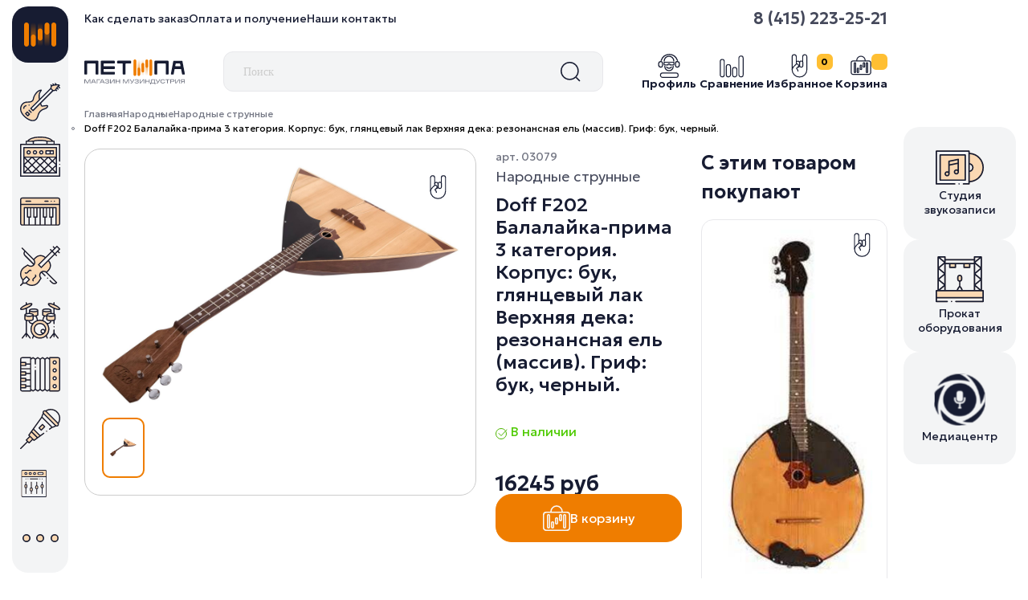

--- FILE ---
content_type: text/html; charset=utf-8
request_url: https://www.petipa.ru/product/doff-f202-balalayka-prima-3-kategoriya-korpus-buk-glyantsevyy-lak-verhnyaya-deka-rezonansnaya-el-massiv-grif-buk-chernyy
body_size: 14729
content:
<!DOCTYPE html>
<html>

<head><meta data-config="{&quot;product_id&quot;:410905571}" name="page-config" content="" /><meta data-config="{&quot;money_with_currency_format&quot;:{&quot;delimiter&quot;:&quot;&quot;,&quot;separator&quot;:&quot;.&quot;,&quot;format&quot;:&quot;%n %u&quot;,&quot;unit&quot;:&quot;руб&quot;,&quot;show_price_without_cents&quot;:0},&quot;currency_code&quot;:&quot;RUR&quot;,&quot;currency_iso_code&quot;:&quot;RUB&quot;,&quot;default_currency&quot;:{&quot;title&quot;:&quot;Российский рубль&quot;,&quot;code&quot;:&quot;RUR&quot;,&quot;rate&quot;:1.0,&quot;format_string&quot;:&quot;%n %u&quot;,&quot;unit&quot;:&quot;руб&quot;,&quot;price_separator&quot;:null,&quot;is_default&quot;:true,&quot;price_delimiter&quot;:null,&quot;show_price_with_delimiter&quot;:null,&quot;show_price_without_cents&quot;:null},&quot;facebook&quot;:{&quot;pixelActive&quot;:false,&quot;currency_code&quot;:&quot;RUB&quot;,&quot;use_variants&quot;:null},&quot;vk&quot;:{&quot;pixel_active&quot;:null,&quot;price_list_id&quot;:null},&quot;new_ya_metrika&quot;:true,&quot;ecommerce_data_container&quot;:&quot;dataLayer&quot;,&quot;common_js_version&quot;:&quot;v2&quot;,&quot;vue_ui_version&quot;:null,&quot;feedback_captcha_enabled&quot;:null,&quot;account_id&quot;:845049,&quot;hide_items_out_of_stock&quot;:true,&quot;forbid_order_over_existing&quot;:true,&quot;minimum_items_price&quot;:null,&quot;enable_comparison&quot;:true,&quot;locale&quot;:&quot;ru&quot;,&quot;client_group&quot;:null,&quot;consent_to_personal_data&quot;:{&quot;active&quot;:false,&quot;obligatory&quot;:true,&quot;description&quot;:&quot;Настоящим подтверждаю, что я ознакомлен и согласен с условиями \u003ca href=&#39;/page/oferta&#39; target=&#39;blank&#39;\u003eоферты и политики конфиденциальности\u003c/a\u003e.&quot;},&quot;recaptcha_key&quot;:&quot;6LfXhUEmAAAAAOGNQm5_a2Ach-HWlFKD3Sq7vfFj&quot;,&quot;recaptcha_key_v3&quot;:&quot;6LcZi0EmAAAAAPNov8uGBKSHCvBArp9oO15qAhXa&quot;,&quot;yandex_captcha_key&quot;:&quot;ysc1_ec1ApqrRlTZTXotpTnO8PmXe2ISPHxsd9MO3y0rye822b9d2&quot;,&quot;checkout_float_order_content_block&quot;:false,&quot;available_products_characteristics_ids&quot;:null,&quot;sber_id_app_id&quot;:&quot;5b5a3c11-72e5-4871-8649-4cdbab3ba9a4&quot;,&quot;theme_generation&quot;:2,&quot;quick_checkout_captcha_enabled&quot;:false,&quot;max_order_lines_count&quot;:500,&quot;sber_bnpl_min_amount&quot;:1000,&quot;sber_bnpl_max_amount&quot;:150000,&quot;counter_settings&quot;:{&quot;data_layer_name&quot;:&quot;dataLayer&quot;,&quot;new_counters_setup&quot;:true,&quot;add_to_cart_event&quot;:true,&quot;remove_from_cart_event&quot;:true,&quot;add_to_wishlist_event&quot;:true,&quot;purchase_event&quot;:true},&quot;site_setting&quot;:{&quot;show_cart_button&quot;:true,&quot;show_service_button&quot;:false,&quot;show_marketplace_button&quot;:false,&quot;show_quick_checkout_button&quot;:false},&quot;warehouses&quot;:[],&quot;captcha_type&quot;:&quot;google&quot;,&quot;human_readable_urls&quot;:false}" name="shop-config" content="" /><meta name='js-evnvironment' content='production' /><meta name='default-locale' content='ru' /><meta name='insales-redefined-api-methods' content="[]" /><script src="/packs/js/shop_bundle-2b0004e7d539ecb78a46.js"></script><script type="text/javascript" src="https://static.insales-cdn.com/assets/common-js/common.v2.25.28.js"></script><script type="text/javascript" src="https://static.insales-cdn.com/assets/static-versioned/v3.72/static/libs/lodash/4.17.21/lodash.min.js"></script><script>dataLayer= []; dataLayer.push({
        event: 'view_item',
        ecommerce: {
          items: [{"item_id":"410905571","item_name":"Doff F202 Балалайка-прима 3 категория. Корпус: бук, глянцевый лак Верхняя дека: резонансная ель (массив). Гриф: бук, черный.","item_category":"Каталог/Народные/Народные струнные","price":16245}]
         }
      });</script>
<!--InsalesCounter -->
<script type="text/javascript">
(function() {
  if (typeof window.__insalesCounterId !== 'undefined') {
    return;
  }

  try {
    Object.defineProperty(window, '__insalesCounterId', {
      value: 845049,
      writable: true,
      configurable: true
    });
  } catch (e) {
    console.error('InsalesCounter: Failed to define property, using fallback:', e);
    window.__insalesCounterId = 845049;
  }

  if (typeof window.__insalesCounterId === 'undefined') {
    console.error('InsalesCounter: Failed to set counter ID');
    return;
  }

  let script = document.createElement('script');
  script.async = true;
  script.src = '/javascripts/insales_counter.js?7';
  let firstScript = document.getElementsByTagName('script')[0];
  firstScript.parentNode.insertBefore(script, firstScript);
})();
</script>
<!-- /InsalesCounter -->

  
  



  <title>
    
    
        Doff F202 Балалайка-прима 3 категория. Корпус: бук, глянцевый лак Верхняя дека: резонансная ель (массив). Гриф: бук, черный. - купить по выгодной цене | МУЗИНДУСТРИЯ
    
  </title>






<!-- meta -->
<meta charset="UTF-8" />
<meta name="keywords" content='Doff F202 Балалайка-прима 3 категория. Корпус: бук, глянцевый лак Верхняя дека: резонансная ель (массив). Гриф: бук, черный. - купить по выгодной цене | МУЗИНДУСТРИЯ'/>

<meta name="description" content='Предлагаем купить Doff F202 Балалайка-прима 3 категория. Корпус: бук, глянцевый лак Верхняя дека: резонансная ель (массив). Гриф: бук, черный..
Цена - 16245 руб. Быстрая доставка.
☎️ 8 (415) 223-25-21
Смотрите все товары в разделе «Народные струнные»
'/>

<meta name="robots" content="index,follow" />
<meta http-equiv="X-UA-Compatible" content="IE=edge,chrome=1" />
<meta name="viewport" content="width=device-width, initial-scale=1.0" />
<meta name="SKYPE_TOOLBAR" content="SKYPE_TOOLBAR_PARSER_COMPATIBLE" />

<link rel="shortcut icon" href="https://static.insales-cdn.com/assets/1/4161/10219585/1762356466/favicon.png">




    <meta property="og:title" content="Doff F202 Балалайка-прима 3 категория. Корпус: бук, глянцевый лак Верхняя дека: резонансная ель (массив). Гриф: бук, черный." />
    <meta property="og:type" content="website" />
    <meta property="og:url" content="https://www.petipa.ru/product/doff-f202-balalayka-prima-3-kategoriya-korpus-buk-glyantsevyy-lak-verhnyaya-deka-rezonansnaya-el-massiv-grif-buk-chernyy" />
    
      <meta property="og:image" content="https://static.insales-cdn.com/images/products/1/2897/795954001/23b8cb567baba21c95937847cf1b0c15.jpg" />
    
  

<!-- fixes -->
<!--[if IE]>
<script src="//html5shiv.googlecode.com/svn/trunk/html5.js"></script><![endif]-->
<!--[if lt IE 9]>
<script src="//css3-mediaqueries-js.googlecode.com/svn/trunk/css3-mediaqueries.js"></script>
<![endif]-->


  
<link href="https://static.insales-cdn.com/assets/1/4161/10219585/1762356466/base.css" rel="stylesheet" type="text/css" />
<link href="https://static.insales-cdn.com/assets/1/4161/10219585/1762356466/plugins.css" rel="stylesheet" type="text/css" />
<link href="https://static.insales-cdn.com/assets/1/4161/10219585/1762356466/theme.css" rel="stylesheet" type="text/css" />

<!--CSS-->
<!-- FONTS -->
<link href="https://fonts.googleapis.com/css2?family=Geologica:wght@100..900&display=swap" rel="stylesheet">

<!--BootStrap 5-->
<link rel="stylesheet" type="text/css" href="https://static.insales-cdn.com/assets/1/4161/10219585/1762356466/bootstrap.min.css">

<!--Bootstrap Select-->
<link rel="stylesheet" type="text/css" href="https://static.insales-cdn.com/assets/1/4161/10219585/1762356466/bootstrap-select.min.css">

<!-- SWIPERJS -->
<link rel="stylesheet" type="text/css" href="https://static.insales-cdn.com/assets/1/4161/10219585/1762356466/swiper-bundle.min.css">

<!-- Main -->
<link rel="stylesheet" type="text/css" href="https://static.insales-cdn.com/assets/1/4161/10219585/1762356466/style.css">
<link rel="stylesheet" type="text/css" href="https://static.insales-cdn.com/assets/1/4161/10219585/1762356466/dynamic-sides.css">
<link rel="stylesheet" type="text/css" href="https://static.insales-cdn.com/assets/1/4161/10219585/1762356466/lost_engine.css">

<style>
/* HERADER */
.header-wrapper .nav-header-tools li a{
	position: relative;
}
.header-wrapper .nav-header-tools li a .count{
	position: absolute;
	top: 0;
	right: 0;
}

.bttn-favorite{
	background-image: url(https://static.insales-cdn.com/assets/1/4161/10219585/1762356466/favorite.svg);
	width: 30px;
	height: 30px;
}
.bttn-favorite.is-added{
	background-image: url(https://static.insales-cdn.com/assets/1/4161/10219585/1762356466/favorite-active.svg);
}

/* FILTER RANGE */
.irs--flat .irs-line{
	background-color: #E6E6E6;
}
.collection-filter .range-slider .irs-bar{
	background-color: #EF7D00;
}

.irs--flat .irs-handle,
.irs--flat .irs-handle{
	width: 30px;
	height: 15px;
	border-radius: 15px;
	background-color: #EF7D00;
	background-image: url(https://static.insales-cdn.com/assets/1/4161/10219585/1762356466/button-range.svg);
	background-position: center center;
	background-repeat: no-repeat;
}

.irs--flat .irs-handle i,
.irs--flat .irs-handle i{
	display: none !important;
}

.collection-filter .range-slider input{
	font-weight: 600;
}

/* PRODUCT */
.block-product{
	overflow: clip;
}

.product-info .product-info-category{
	font-size: 18px;
}

.product-info .product-info-title{
	font-size: 24px;
}

.product-wrapper-info{
	position: sticky;
	top: 6rem;
}

.product-gallery{
	position: relative;
}

.product-gallery .favorites{
	position: absolute;
	top: .75rem;
	right: .75rem;
	z-index: 3;
}

/* MODAL */
@media (max-width: 579px){
	.added-modal .btn{
		width: 100%;
	}
}

/* CART */
.nav-item-tools li a{
    width: auto;
    padding-left: 2rem;
    background-position: top left;
    height: 24px;
}

/* LOST */
.co-input--nested .co-input-field, 
.co-input--nested .picker-input--active{
	border-radius: 15px;
	padding-left: .75rem;
	padding-right: .75rem;
}

/* SIDES */
.side-menu .side-menu-content{
	border-top-right-radius: 20px;
}

.sidemenu-submenu::before{
	position: absolute;
	content: '';
	width:  20px;
	height: 20px;
	top: 0;
    left: -20px;
    background-color: #F7F7F7;
    z-index: -1;
}

.side-menu-logo{
	z-index: 1;
}

</style>
<meta name='product-id' content='410905571' />
</head>





<body class="template-is-product not-index-page">
<!-- Yandex.Metrika counter -->
<script type="text/javascript" >
   (function(m,e,t,r,i,k,a){m[i]=m[i]||function(){(m[i].a=m[i].a||[]).push(arguments)};
   m[i].l=1*new Date();k=e.createElement(t),a=e.getElementsByTagName(t)[0],k.async=1,k.src=r,a.parentNode.insertBefore(k,a)})
   (window, document, "script", "https://mc.yandex.ru/metrika/tag.js", "ym");

   ym(103349019, "init", {
        webvisor:true,
        ecommerce:dataLayer,
        clickmap:true,
        trackLinks:true,
        accurateTrackBounce:true
   });
</script>
<script type="text/javascript">
  window.dataLayer = window.dataLayer || [];
  window.dataLayer.push({"ecommerce":{"currencyCode":"RUB","detail":{"products":[{"id":410905571,"name":"Doff F202 Балалайка-прима 3 категория. Корпус: бук, глянцевый лак Верхняя дека: резонансная ель (массив). Гриф: бук, черный.","category":"Каталог/Народные/Народные струнные","price":16245.0}]}}});
</script>
<noscript><div><img src="https://mc.yandex.ru/watch/103349019" style="position:absolute; left:-9999px;" alt="" /></div></noscript>
<!-- /Yandex.Metrika counter -->


  <!-- MASK SIDE -->
<div id="dynamic-mask"></div>

<!-- SIDE SEARCG -->
<div class="dynamic-sides" id="dynamicSearch">
    <div class="dynamic-side-header">
        <div class="dynamic-side-title"><img src="https://static.insales-cdn.com/assets/1/4161/10219585/1762356466/logo.svg" width="140"></div>
        <a role="button" class="js-dynamic-close">
          <img src="https://static.insales-cdn.com/assets/1/4161/10219585/1762356466/close.svg"> 
          Закрыть
        </a>
    </div>
    <div class="dynamic-side-body">
        <form action="/search" method="get" class="form-search">
            <input type="text" class="form-control" autocomplete="off" name="q" value="" name="" placeholder="Поиск">
            <button class="btn-search"> <img src="https://static.insales-cdn.com/assets/1/4161/10219585/1762356466/search.svg"> </button>
        </form>
    </div>
</div>

<!-- SIDE MENU -->
<div class="dynamic-sides" id="dynamicMenu">
    <div class="dynamic-side-header">
        <div class="dynamic-side-title"><img src="https://static.insales-cdn.com/assets/1/4161/10219585/1762356466/logo.svg" width="140"></div>
        <a role="button" class="js-dynamic-close">
          <img src="https://static.insales-cdn.com/assets/1/4161/10219585/1762356466/close.svg"> 
          Закрыть
        </a>
    </div>
    <div class="dynamic-side-body overflow-hidden mt-4">
        <div class="row">
            <div class="col-6">
                <div class="footer-menu-title">Покупателям</div>
                <ul class="nav nav-menu">
	            	
	            		<li class="nav-item"> <a href="/page/confidential" class="nav-link"> Политика конфиденциальности </a> </li>
	            	
	            		<li class="nav-item"> <a href="/page/agreement" class="nav-link"> Пользовательское соглашение </a> </li>
	            	
	            		<li class="nav-item"> <a href="/page/exchange" class="nav-link"> Условия обмена и возврата </a> </li>
	            	
	            		<li class="nav-item"> <a href="/page/opisanie-protsessa-peredachi-dannyh" class="nav-link"> Процесс передачи данных </a> </li>
	            	
                </ul>
            </div>
            <div class="col-6">
                <div class="footer-menu-title">Услуги</div>
                <ul class="nav nav-menu">
	            	
	            		<li class="nav-item"> <a href="/page/studiya-zvukozapisi" class="nav-link"> Студия звукозаписи </a> </li>
	            	
	            		<li class="nav-item"> <a href="/page/opisanie-protsessa-peredachi-dannyh" class="nav-link"> Прокат оборудования </a> </li>
	            	
	            		<li class="nav-item"> <a href="/page/prokat-oborudovaniya" class="nav-link"> Медиацентр </a> </li>
	            	
                </ul>
            </div>
        </div>

        <ul class="nav nav-socials">
			
				<li class="nav-item"> <a href="https://t.me/petipa41" class="nav-link"> <img class="ico" src="https://static.insales-cdn.com/files/1/5713/97097297/original/telegram.svg"> </a> </li>
			
				<li class="nav-item"> <a href="https://vk.com/petipa41" class="nav-link"> <img class="ico" src="https://static.insales-cdn.com/files/1/5737/97097321/original/vk.svg"> </a> </li>
			
        </ul>

        <ul class="nav nav-promo-tools">
            <li class="nav-item">
                <a href="mailto:info@petipa.ru" class="nav-link email">
                	petipa@bk.ru
                </a> 
            </li>
            <li class="nav-item">
                <a href="tel:+7 (4152) 23-25-21" class="nav-link phone">
                	8 (415) 223-25-21
                </a> 
            </li>
        </ul>
    </div>
</div>

  <main>
    <div class="top-all-category">
    <div class="collapse" id="top-all-category">
        <div class="top-all-category-wrapper">
            <div class="container py-5">
                <div class="all-category">
                	
	    				
	    					
			                    <div class="all-category-item">
			                        <a href="/collection/novye-postupleniya" class="all-category-item-header">
			                            <img src="">
			                            <span>Новые поступления</span>
			                        </a>
			                        <ul class="nav nav-all-category">
			                        	
			                        </ul>
			                    </div>
                    		
                    	
	    					
                    	
	    					
                    	
	    					
                    	
	    					
                    	
	    					
                    	
	    					
                    	
	    					
                    	
	    					
                    	
	    					
                    	
	    					
                    	
	    					
                    	
	    					
                    	
                    
	    				
	    					
                    	
	    					
			                    <div class="all-category-item">
			                        <a href="/collection/gitary" class="all-category-item-header">
			                            <img src="https://static.insales-cdn.com/files/1/6321/97097905/original/cat1_c9bd208c4c5d3f5133c4ffc182a13ad5.svg">
			                            <span>Гитары</span>
			                        </a>
			                        <ul class="nav nav-all-category">
			                        	
			                            <li class="nav-item"> <a href="/collection/elektrogitary" class="nav-link"> Электрогитары </a> </li>
			                            
			                            <li class="nav-item"> <a href="/collection/gitary-akusticheskie" class="nav-link"> Гитары акустические </a> </li>
			                            
			                            <li class="nav-item"> <a href="/collection/gitary-elektro-akusticheskie" class="nav-link"> Гитары электро-акустические </a> </li>
			                            
			                            <li class="nav-item"> <a href="/collection/gitary-klassicheskie" class="nav-link"> Гитары классические </a> </li>
			                            
			                            <li class="nav-item"> <a href="/collection/gitary-transakusticheskie" class="nav-link"> Гитары трансакустические </a> </li>
			                            
			                            <li class="nav-item"> <a href="/collection/bas-gitary" class="nav-link"> Бас-гитары </a> </li>
			                            
			                            <li class="nav-item"> <a href="/collection/ukulele" class="nav-link"> Укулеле </a> </li>
			                            
			                        </ul>
			                    </div>
                    		
                    	
	    					
                    	
	    					
                    	
	    					
                    	
	    					
                    	
	    					
                    	
	    					
                    	
	    					
                    	
	    					
                    	
	    					
                    	
	    					
                    	
	    					
                    	
                    
	    				
	    					
                    	
	    					
                    	
	    					
			                    <div class="all-category-item">
			                        <a href="/collection/strunnye-2" class="all-category-item-header">
			                            <img src="https://static.insales-cdn.com/files/1/6529/97098113/original/cat3.svg">
			                            <span>Струнные</span>
			                        </a>
			                        <ul class="nav nav-all-category">
			                        	
			                            <li class="nav-item"> <a href="/collection/strunnye" class="nav-link"> Струнные инструменты </a> </li>
			                            
			                            <li class="nav-item"> <a href="/collection/dlya-smychkovyh" class="nav-link"> Струны для смычковых </a> </li>
			                            
			                            <li class="nav-item"> <a href="/collection/aksessuary-dlya-strunnyh" class="nav-link"> Аксессуары для струнных </a> </li>
			                            
			                            <li class="nav-item"> <a href="/collection/chehly-dlya-strunnyh" class="nav-link"> Чехлы для струнных </a> </li>
			                            
			                        </ul>
			                    </div>
                    		
                    	
	    					
                    	
	    					
                    	
	    					
                    	
	    					
                    	
	    					
                    	
	    					
                    	
	    					
                    	
	    					
                    	
	    					
                    	
	    					
                    	
                    
	    				
	    					
                    	
	    					
                    	
	    					
                    	
	    					
                    	
	    					
                    	
	    					
                    	
	    					
                    	
	    					
                    	
	    					
			                    <div class="all-category-item">
			                        <a href="/collection/vse-dlya-gitar" class="all-category-item-header">
			                            <img src="https://static.insales-cdn.com/files/1/6585/97098169/original/cat9.svg">
			                            <span>Все для гитар</span>
			                        </a>
			                        <ul class="nav nav-all-category">
			                        	
			                            <li class="nav-item"> <a href="/collection/kombiki" class="nav-link"> Гитарное усиление </a> </li>
			                            
			                            <li class="nav-item"> <a href="/collection/gitarnye-pedali-protsessory" class="nav-link"> Гитарные педали, процессоры </a> </li>
			                            
			                            <li class="nav-item"> <a href="/collection/elektronika" class="nav-link"> Звукосниматели, темброблоки </a> </li>
			                            
			                            <li class="nav-item"> <a href="/collection/gitarnye-stoyki-podstavki-derzhateli" class="nav-link"> Гитарные стойки, подставки, держатели </a> </li>
			                            
			                            <li class="nav-item"> <a href="/collection/aksessuary-komplektuyuschie" class="nav-link"> Аксессуары, комплектующие </a> </li>
			                            
			                            <li class="nav-item"> <a href="/collection/mediatory" class="nav-link"> Медиаторы </a> </li>
			                            
			                            <li class="nav-item"> <a href="/collection/tyunery" class="nav-link"> Тюнеры </a> </li>
			                            
			                            <li class="nav-item"> <a href="/collection/remni" class="nav-link"> Ремни </a> </li>
			                            
			                            <li class="nav-item"> <a href="/collection/chehly" class="nav-link"> Чехлы </a> </li>
			                            
			                            <li class="nav-item"> <a href="/collection/struny-2" class="nav-link"> Струны </a> </li>
			                            
			                            <li class="nav-item"> <a href="/collection/besprovodnye-gitarnye-sistemy" class="nav-link"> Беспроводные гитарные системы </a> </li>
			                            
			                        </ul>
			                    </div>
                    		
                    	
	    					
                    	
	    					
                    	
	    					
                    	
	    					
                    	
                    
	    				
	    					
                    	
	    					
                    	
	    					
                    	
	    					
			                    <div class="all-category-item">
			                        <a href="/collection/klavishnye-midi" class="all-category-item-header">
			                            <img src="https://static.insales-cdn.com/files/1/6513/97098097/original/cat2.svg">
			                            <span>Клавишные</span>
			                        </a>
			                        <ul class="nav nav-all-category">
			                        	
			                            <li class="nav-item"> <a href="/collection/klavishnye-midi-2" class="nav-link"> Клавишные, MIDI </a> </li>
			                            
			                            <li class="nav-item"> <a href="/collection/klavishnye-stoyki" class="nav-link"> Клавишные стойки </a> </li>
			                            
			                            <li class="nav-item"> <a href="/collection/kombo-dlya-klavishnyh" class="nav-link"> Комбо для клавишных </a> </li>
			                            
			                            <li class="nav-item"> <a href="/collection/prinadlezhnosti-dlya-klavishnyh" class="nav-link"> Принадлежности для клавишных </a> </li>
			                            
			                            <li class="nav-item"> <a href="/collection/aksessuary-dlya-klavishnyh" class="nav-link"> Чехлы, накидки для клавишных </a> </li>
			                            
			                        </ul>
			                    </div>
                    		
                    	
	    					
                    	
	    					
                    	
	    					
                    	
	    					
                    	
	    					
                    	
	    					
                    	
	    					
                    	
	    					
                    	
	    					
                    	
                    
	    				
	    					
                    	
	    					
                    	
	    					
                    	
	    					
                    	
	    					
			                    <div class="all-category-item">
			                        <a href="/collection/udarnye" class="all-category-item-header">
			                            <img src="https://static.insales-cdn.com/files/1/6537/97098121/original/cat5.svg">
			                            <span>Ударные</span>
			                        </a>
			                        <ul class="nav nav-all-category">
			                        	
			                            <li class="nav-item"> <a href="/collection/udarnye-ustanovki" class="nav-link"> Ударные установки </a> </li>
			                            
			                            <li class="nav-item"> <a href="/collection/udarnye-instrumenty" class="nav-link"> Ударные инструменты </a> </li>
			                            
			                            <li class="nav-item"> <a href="/collection/elektronnye-udarnye" class="nav-link"> Электронные ударные </a> </li>
			                            
			                            <li class="nav-item"> <a href="/collection/pedali-dlya-bas-barabana" class="nav-link"> Педали для бас барабана </a> </li>
			                            
			                            <li class="nav-item"> <a href="/collection/chehly-dlya-udaryh" class="nav-link"> Чехлы для ударых </a> </li>
			                            
			                            <li class="nav-item"> <a href="/collection/stoyki-stulya-i-derzhateli" class="nav-link"> Стойки, стулья и держатели </a> </li>
			                            
			                            <li class="nav-item"> <a href="/collection/perkussiya" class="nav-link"> Перкуссия </a> </li>
			                            
			                            <li class="nav-item"> <a href="/collection/etnicheskie-udarnye" class="nav-link"> Этнические ударные </a> </li>
			                            
			                            <li class="nav-item"> <a href="/collection/glyukofony-hangi" class="nav-link"> Глюкофоны, Ханги </a> </li>
			                            
			                            <li class="nav-item"> <a href="/collection/ksilofony" class="nav-link"> Ксилофоны </a> </li>
			                            
			                            <li class="nav-item"> <a href="/collection/kolokoly" class="nav-link"> Колокольчики </a> </li>
			                            
			                            <li class="nav-item"> <a href="/collection/tarelki-dlya-udarnyh" class="nav-link"> Тарелки для ударных </a> </li>
			                            
			                            <li class="nav-item"> <a href="/collection/trenirovochnye-ustanovki-pedy" class="nav-link"> Тренировочные установки, пэды </a> </li>
			                            
			                            <li class="nav-item"> <a href="/collection/palochki" class="nav-link"> Палочки </a> </li>
			                            
			                            <li class="nav-item"> <a href="/collection/plastiki" class="nav-link"> Пластики </a> </li>
			                            
			                            <li class="nav-item"> <a href="/collection/aksessuary-dlya-udarnyh" class="nav-link"> Аксессуары для ударных </a> </li>
			                            
			                        </ul>
			                    </div>
                    		
                    	
	    					
                    	
	    					
                    	
	    					
                    	
	    					
                    	
	    					
                    	
	    					
                    	
	    					
                    	
	    					
                    	
                    
	    				
	    					
                    	
	    					
                    	
	    					
                    	
	    					
                    	
	    					
                    	
	    					
			                    <div class="all-category-item">
			                        <a href="/collection/narodnye" class="all-category-item-header">
			                            <img src="https://static.insales-cdn.com/files/1/6545/97098129/original/cat6.svg">
			                            <span>Народные</span>
			                        </a>
			                        <ul class="nav nav-all-category">
			                        	
			                            <li class="nav-item"> <a href="/collection/vargany" class="nav-link"> Варганы </a> </li>
			                            
			                            <li class="nav-item"> <a href="/collection/bayany-akkordeony" class="nav-link"> Баяны, Аккордеоны </a> </li>
			                            
			                            <li class="nav-item"> <a href="/collection/narodnye-strunnye" class="nav-link"> Народные струнные </a> </li>
			                            
			                            <li class="nav-item"> <a href="/collection/dlya-narodnyh-instrumentov" class="nav-link"> Струны для народных инструментов </a> </li>
			                            
			                            <li class="nav-item"> <a href="/collection/aksessuary-narodnye" class="nav-link"> Чехлы для народных </a> </li>
			                            
			                            <li class="nav-item"> <a href="/collection/mediatory-dlya-narodnyh" class="nav-link"> Медиаторы для народных </a> </li>
			                            
			                        </ul>
			                    </div>
                    		
                    	
	    					
                    	
	    					
                    	
	    					
                    	
	    					
                    	
	    					
                    	
	    					
                    	
	    					
                    	
                    
	    				
	    					
                    	
	    					
                    	
	    					
                    	
	    					
                    	
	    					
                    	
	    					
                    	
	    					
			                    <div class="all-category-item">
			                        <a href="/collection/zvukovoe-oborudovanie" class="all-category-item-header">
			                            <img src="https://static.insales-cdn.com/files/1/6561/97098145/original/cat8.svg">
			                            <span>Звуковое оборудование</span>
			                        </a>
			                        <ul class="nav nav-all-category">
			                        	
			                            <li class="nav-item"> <a href="/collection/akusticheskie-sistemy" class="nav-link"> Акустические системы </a> </li>
			                            
			                            <li class="nav-item"> <a href="/collection/mikshernye-pulty" class="nav-link"> Микшерные пульты </a> </li>
			                            
			                            <li class="nav-item"> <a href="/collection/mikshernye-pulty-s-usilitelem" class="nav-link"> Микшерные пульты  с усилителем </a> </li>
			                            
			                            <li class="nav-item"> <a href="/collection/usiliteli" class="nav-link"> Усилители </a> </li>
			                            
			                            <li class="nav-item"> <a href="/collection/izolyatory" class="nav-link"> DI-боксы, изоляторы </a> </li>
			                            
			                            <li class="nav-item"> <a href="/collection/mikrofony-radosistemy-aksesuary" class="nav-link"> Микрофоны, радосистемы, акссесуары </a> </li>
			                            
			                            <li class="nav-item"> <a href="/collection/pribory-obrabotki-kontrollery" class="nav-link"> Приборы обработки, контроллеры </a> </li>
			                            
			                            <li class="nav-item"> <a href="/collection/proigryvateli-dj-oborudovanie" class="nav-link"> Проигрыватели, DJ оборудование </a> </li>
			                            
			                        </ul>
			                    </div>
                    		
                    	
	    					
                    	
	    					
                    	
	    					
                    	
	    					
                    	
	    					
                    	
	    					
                    	
                    
	    				
	    					
                    	
	    					
                    	
	    					
                    	
	    					
                    	
	    					
                    	
	    					
                    	
	    					
                    	
	    					
			                    <div class="all-category-item">
			                        <a href="/collection/studiynoe-oborudovanie" class="all-category-item-header">
			                            <img src="">
			                            <span>Студийное оборудование</span>
			                        </a>
			                        <ul class="nav nav-all-category">
			                        	
			                            <li class="nav-item"> <a href="/collection/oborudovanie-dlya-zapisi" class="nav-link"> Оборудование для записи </a> </li>
			                            
			                            <li class="nav-item"> <a href="/collection/studiynye-monitory" class="nav-link"> Студийные мониторы </a> </li>
			                            
			                            <li class="nav-item"> <a href="/collection/naushniki" class="nav-link"> Наушники </a> </li>
			                            
			                            <li class="nav-item"> <a href="/collection/zvukoizolyatsiya" class="nav-link"> Звукоизоляция </a> </li>
			                            
			                        </ul>
			                    </div>
                    		
                    	
	    					
                    	
	    					
                    	
	    					
                    	
	    					
                    	
	    					
                    	
                    
	    				
	    					
                    	
	    					
                    	
	    					
                    	
	    					
                    	
	    					
                    	
	    					
                    	
	    					
                    	
	    					
                    	
	    					
                    	
	    					
			                    <div class="all-category-item">
			                        <a href="/collection/translyatsionnoe-zvukovoe-oborudovanie" class="all-category-item-header">
			                            <img src="">
			                            <span>Трансляционное звуковое оборудование</span>
			                        </a>
			                        <ul class="nav nav-all-category">
			                        	
			                        </ul>
			                    </div>
                    		
                    	
	    					
                    	
	    					
                    	
	    					
                    	
                    
	    				
	    					
                    	
	    					
                    	
	    					
                    	
	    					
                    	
	    					
                    	
	    					
                    	
	    					
                    	
	    					
                    	
	    					
                    	
	    					
                    	
	    					
			                    <div class="all-category-item">
			                        <a href="/collection/aksessuary-2" class="all-category-item-header">
			                            <img src="https://static.insales-cdn.com/files/1/6553/97098137/original/cat7.svg">
			                            <span>Аксессуары</span>
			                        </a>
			                        <ul class="nav nav-all-category">
			                        	
			                            <li class="nav-item"> <a href="/collection/bloki-pitaniya" class="nav-link"> Блоки питания </a> </li>
			                            
			                            <li class="nav-item"> <a href="/collection/banketki-skameyki-stulya" class="nav-link"> Банкетки, скамейки, стулья </a> </li>
			                            
			                            <li class="nav-item"> <a href="/collection/mikrofonnye-stoyki-krepleniya-derzhaki" class="nav-link"> Микрофонные стойки, крепления, держаки </a> </li>
			                            
			                            <li class="nav-item"> <a href="/collection/stoyki-podstavki" class="nav-link"> Стойки, подставки </a> </li>
			                            
			                            <li class="nav-item"> <a href="/collection/metronomy" class="nav-link"> Метрономы </a> </li>
			                            
			                            <li class="nav-item"> <a href="/collection/tyunery-kamertony" class="nav-link"> Тюнеры, камертоны </a> </li>
			                            
			                            <li class="nav-item"> <a href="/collection/pyupitry" class="nav-link"> Пюпитры </a> </li>
			                            
			                            <li class="nav-item"> <a href="/collection/dirizherskie-palochki" class="nav-link"> Дирижерские палочки </a> </li>
			                            
			                            <li class="nav-item"> <a href="/collection/literatura" class="nav-link"> Литература </a> </li>
			                            
			                        </ul>
			                    </div>
                    		
                    	
	    					
                    	
	    					
                    	
                    
	    				
	    					
                    	
	    					
                    	
	    					
                    	
	    					
                    	
	    					
                    	
	    					
                    	
	    					
                    	
	    					
                    	
	    					
                    	
	    					
                    	
	    					
                    	
	    					
			                    <div class="all-category-item">
			                        <a href="/collection/kommuatsiya" class="all-category-item-header">
			                            <img src="">
			                            <span>Коммутация</span>
			                        </a>
			                        <ul class="nav nav-all-category">
			                        	
			                            <li class="nav-item"> <a href="/collection/kabelya-s-raziemami" class="nav-link"> Кабеля с разьемами </a> </li>
			                            
			                            <li class="nav-item"> <a href="/collection/kabeli" class="nav-link"> Кабели </a> </li>
			                            
			                            <li class="nav-item"> <a href="/collection/razemy" class="nav-link"> Разъемы </a> </li>
			                            
			                            <li class="nav-item"> <a href="/collection/perehodniki" class="nav-link"> Переходники </a> </li>
			                            
			                        </ul>
			                    </div>
                    		
                    	
	    					
                    	
                    
	    				
	    					
                    	
	    					
                    	
	    					
                    	
	    					
                    	
	    					
                    	
	    					
                    	
	    					
                    	
	    					
                    	
	    					
                    	
	    					
                    	
	    					
                    	
	    					
                    	
	    					
                    	
                    
	    				
	    					
                    	
	    					
                    	
	    					
                    	
	    					
                    	
	    					
                    	
	    					
                    	
	    					
                    	
	    					
                    	
	    					
                    	
	    					
                    	
	    					
                    	
	    					
                    	
	    					
                    	
                    
                </div>

                <a role="button" data-bs-toggle="collapse" data-bs-target="#top-all-category" aria-expanded="false" class="all-category-close"> 
                	<img src="https://static.insales-cdn.com/assets/1/4161/10219585/1762356466/close.svg"> 
                </a>
            </div>
        </div>
    </div>
    <div class="top-all-category-mask" data-bs-toggle="collapse" data-bs-target="#top-all-category" aria-expanded="false"></div>
</div>

    <!-- SIDE COLLECTION -->
<div class="side side-left d-lg-block d-none" id="dynamicCollection">
    <div class="side-menu">
        <div class="side-menu-content">
        <a href="/" class="side-menu-logo">
            <img class="logo-short ico" src="https://static.insales-cdn.com/assets/1/4161/10219585/1762356466/logo-simple.svg">
            <img class="logo-full" src="https://static.insales-cdn.com/assets/1/4161/10219585/1762356466/logo-white.svg">
        </a>
            <ul class="nav nav-sidemenu">
            	
            		
            			
                	
            			
            				
            					
                			
            					
				                <li class="nav-item"> 
				                    <a href="/collection/gitary" class="nav-link"> 
				                        <img class="ico" src="https://static.insales-cdn.com/files/1/6321/97097905/original/cat1_c9bd208c4c5d3f5133c4ffc182a13ad5.svg"> 
				                        <span>Гитары</span>
				                    </a>
				                    
				                    <div class="sidemenu-submenu submenu-simple">
				                        <div class="submenu-simple-title">Гитары</div>
				                        <ul class="nav nav-submenu-simple">
				                        	
				                            <li class="nav-item"> <a href="/collection/elektrogitary"> Электрогитары </a> </li>
				                            
				                            <li class="nav-item"> <a href="/collection/gitary-akusticheskie"> Гитары акустические </a> </li>
				                            
				                            <li class="nav-item"> <a href="/collection/gitary-elektro-akusticheskie"> Гитары электро-акустические </a> </li>
				                            
				                            <li class="nav-item"> <a href="/collection/gitary-klassicheskie"> Гитары классические </a> </li>
				                            
				                            <li class="nav-item"> <a href="/collection/gitary-transakusticheskie"> Гитары трансакустические </a> </li>
				                            
				                            <li class="nav-item"> <a href="/collection/bas-gitary"> Бас-гитары </a> </li>
				                            
				                            <li class="nav-item"> <a href="/collection/ukulele"> Укулеле </a> </li>
				                            
				                        </ul>
				                    </div>
				                    
				                </li>
                				
                			
            					
                			
            					
                			
            					
                			
            					
                			
            					
                			
            					
                			
            					
                			
            					
                			
            					
                			
            					
                			
            					
                			
                		
                	
            			
                	
            			
                	
            			
                	
            			
                	
            			
                	
            			
                	
            			
                	
            			
                	
            			
                	
            			
                	
            			
                	
            			
                	
                
            		
            			
                	
            			
                	
            			
                	
            			
            				
            					
                			
            					
                			
            					
                			
            					
                			
            					
                			
            					
                			
            					
                			
            					
                			
            					
				                <li class="nav-item"> 
				                    <a href="/collection/vse-dlya-gitar" class="nav-link"> 
				                        <img class="ico" src="https://static.insales-cdn.com/files/1/6585/97098169/original/cat9.svg"> 
				                        <span>Все для гитар</span>
				                    </a>
				                    
				                    <div class="sidemenu-submenu submenu-simple">
				                        <div class="submenu-simple-title">Все для гитар</div>
				                        <ul class="nav nav-submenu-simple">
				                        	
				                            <li class="nav-item"> <a href="/collection/kombiki"> Гитарное усиление </a> </li>
				                            
				                            <li class="nav-item"> <a href="/collection/gitarnye-pedali-protsessory"> Гитарные педали, процессоры </a> </li>
				                            
				                            <li class="nav-item"> <a href="/collection/elektronika"> Звукосниматели, темброблоки </a> </li>
				                            
				                            <li class="nav-item"> <a href="/collection/gitarnye-stoyki-podstavki-derzhateli"> Гитарные стойки, подставки, держатели </a> </li>
				                            
				                            <li class="nav-item"> <a href="/collection/aksessuary-komplektuyuschie"> Аксессуары, комплектующие </a> </li>
				                            
				                            <li class="nav-item"> <a href="/collection/mediatory"> Медиаторы </a> </li>
				                            
				                            <li class="nav-item"> <a href="/collection/tyunery"> Тюнеры </a> </li>
				                            
				                            <li class="nav-item"> <a href="/collection/remni"> Ремни </a> </li>
				                            
				                            <li class="nav-item"> <a href="/collection/chehly"> Чехлы </a> </li>
				                            
				                            <li class="nav-item"> <a href="/collection/struny-2"> Струны </a> </li>
				                            
				                            <li class="nav-item"> <a href="/collection/besprovodnye-gitarnye-sistemy"> Беспроводные гитарные системы </a> </li>
				                            
				                        </ul>
				                    </div>
				                    
				                </li>
                				
                			
            					
                			
            					
                			
            					
                			
            					
                			
                		
                	
            			
                	
            			
                	
            			
                	
            			
                	
            			
                	
            			
                	
            			
                	
            			
                	
            			
                	
            			
                	
                
            		
            			
                	
            			
                	
            			
                	
            			
                	
            			
            				
            					
                			
            					
                			
            					
                			
            					
				                <li class="nav-item"> 
				                    <a href="/collection/klavishnye-midi" class="nav-link"> 
				                        <img class="ico" src="https://static.insales-cdn.com/files/1/6513/97098097/original/cat2.svg"> 
				                        <span>Клавишные</span>
				                    </a>
				                    
				                    <div class="sidemenu-submenu submenu-simple">
				                        <div class="submenu-simple-title">Клавишные</div>
				                        <ul class="nav nav-submenu-simple">
				                        	
				                            <li class="nav-item"> <a href="/collection/klavishnye-midi-2"> Клавишные, MIDI </a> </li>
				                            
				                            <li class="nav-item"> <a href="/collection/klavishnye-stoyki"> Клавишные стойки </a> </li>
				                            
				                            <li class="nav-item"> <a href="/collection/kombo-dlya-klavishnyh"> Комбо для клавишных </a> </li>
				                            
				                            <li class="nav-item"> <a href="/collection/prinadlezhnosti-dlya-klavishnyh"> Принадлежности для клавишных </a> </li>
				                            
				                            <li class="nav-item"> <a href="/collection/aksessuary-dlya-klavishnyh"> Чехлы, накидки для клавишных </a> </li>
				                            
				                        </ul>
				                    </div>
				                    
				                </li>
                				
                			
            					
                			
            					
                			
            					
                			
            					
                			
            					
                			
            					
                			
            					
                			
            					
                			
            					
                			
                		
                	
            			
                	
            			
                	
            			
                	
            			
                	
            			
                	
            			
                	
            			
                	
            			
                	
            			
                	
                
            		
            			
                	
            			
                	
            			
            				
            					
                			
            					
                			
            					
				                <li class="nav-item"> 
				                    <a href="/collection/strunnye-2" class="nav-link"> 
				                        <img class="ico" src="https://static.insales-cdn.com/files/1/6529/97098113/original/cat3.svg"> 
				                        <span>Струнные</span>
				                    </a>
				                    
				                    <div class="sidemenu-submenu submenu-simple">
				                        <div class="submenu-simple-title">Струнные</div>
				                        <ul class="nav nav-submenu-simple">
				                        	
				                            <li class="nav-item"> <a href="/collection/strunnye"> Струнные инструменты </a> </li>
				                            
				                            <li class="nav-item"> <a href="/collection/dlya-smychkovyh"> Струны для смычковых </a> </li>
				                            
				                            <li class="nav-item"> <a href="/collection/aksessuary-dlya-strunnyh"> Аксессуары для струнных </a> </li>
				                            
				                            <li class="nav-item"> <a href="/collection/chehly-dlya-strunnyh"> Чехлы для струнных </a> </li>
				                            
				                        </ul>
				                    </div>
				                    
				                </li>
                				
                			
            					
                			
            					
                			
            					
                			
            					
                			
            					
                			
            					
                			
            					
                			
            					
                			
            					
                			
            					
                			
                		
                	
            			
                	
            			
                	
            			
                	
            			
                	
            			
                	
            			
                	
            			
                	
            			
                	
            			
                	
            			
                	
            			
                	
                
            		
            			
                	
            			
                	
            			
                	
            			
                	
            			
                	
            			
                	
            			
                	
            			
                	
            			
                	
            			
                	
            			
                	
            			
                	
            			
            				
            					
                			
            					
                			
            					
                			
            					
                			
            					
                			
            					
                			
            					
                			
            					
                			
            					
                			
            					
                			
            					
                			
            					
                			
            					
                			
                		
                	
            			
                	
                
            		
            			
                	
            			
                	
            			
                	
            			
                	
            			
                	
            			
            				
            					
                			
            					
                			
            					
                			
            					
                			
            					
				                <li class="nav-item"> 
				                    <a href="/collection/udarnye" class="nav-link"> 
				                        <img class="ico" src="https://static.insales-cdn.com/files/1/6537/97098121/original/cat5.svg"> 
				                        <span>Ударные</span>
				                    </a>
				                    
				                    <div class="sidemenu-submenu submenu-simple">
				                        <div class="submenu-simple-title">Ударные</div>
				                        <ul class="nav nav-submenu-simple">
				                        	
				                            <li class="nav-item"> <a href="/collection/udarnye-ustanovki"> Ударные установки </a> </li>
				                            
				                            <li class="nav-item"> <a href="/collection/udarnye-instrumenty"> Ударные инструменты </a> </li>
				                            
				                            <li class="nav-item"> <a href="/collection/elektronnye-udarnye"> Электронные ударные </a> </li>
				                            
				                            <li class="nav-item"> <a href="/collection/pedali-dlya-bas-barabana"> Педали для бас барабана </a> </li>
				                            
				                            <li class="nav-item"> <a href="/collection/chehly-dlya-udaryh"> Чехлы для ударых </a> </li>
				                            
				                            <li class="nav-item"> <a href="/collection/stoyki-stulya-i-derzhateli"> Стойки, стулья и держатели </a> </li>
				                            
				                            <li class="nav-item"> <a href="/collection/perkussiya"> Перкуссия </a> </li>
				                            
				                            <li class="nav-item"> <a href="/collection/etnicheskie-udarnye"> Этнические ударные </a> </li>
				                            
				                            <li class="nav-item"> <a href="/collection/glyukofony-hangi"> Глюкофоны, Ханги </a> </li>
				                            
				                            <li class="nav-item"> <a href="/collection/ksilofony"> Ксилофоны </a> </li>
				                            
				                            <li class="nav-item"> <a href="/collection/kolokoly"> Колокольчики </a> </li>
				                            
				                            <li class="nav-item"> <a href="/collection/tarelki-dlya-udarnyh"> Тарелки для ударных </a> </li>
				                            
				                            <li class="nav-item"> <a href="/collection/trenirovochnye-ustanovki-pedy"> Тренировочные установки, пэды </a> </li>
				                            
				                            <li class="nav-item"> <a href="/collection/palochki"> Палочки </a> </li>
				                            
				                            <li class="nav-item"> <a href="/collection/plastiki"> Пластики </a> </li>
				                            
				                            <li class="nav-item"> <a href="/collection/aksessuary-dlya-udarnyh"> Аксессуары для ударных </a> </li>
				                            
				                        </ul>
				                    </div>
				                    
				                </li>
                				
                			
            					
                			
            					
                			
            					
                			
            					
                			
            					
                			
            					
                			
            					
                			
            					
                			
                		
                	
            			
                	
            			
                	
            			
                	
            			
                	
            			
                	
            			
                	
            			
                	
            			
                	
                
            		
            			
                	
            			
                	
            			
                	
            			
                	
            			
                	
            			
                	
            			
            				
            					
                			
            					
                			
            					
                			
            					
                			
            					
                			
            					
				                <li class="nav-item"> 
				                    <a href="/collection/narodnye" class="nav-link"> 
				                        <img class="ico" src="https://static.insales-cdn.com/files/1/6545/97098129/original/cat6.svg"> 
				                        <span>Народные</span>
				                    </a>
				                    
				                    <div class="sidemenu-submenu submenu-simple">
				                        <div class="submenu-simple-title">Народные</div>
				                        <ul class="nav nav-submenu-simple">
				                        	
				                            <li class="nav-item"> <a href="/collection/vargany"> Варганы </a> </li>
				                            
				                            <li class="nav-item"> <a href="/collection/bayany-akkordeony"> Баяны, Аккордеоны </a> </li>
				                            
				                            <li class="nav-item"> <a href="/collection/narodnye-strunnye"> Народные струнные </a> </li>
				                            
				                            <li class="nav-item"> <a href="/collection/dlya-narodnyh-instrumentov"> Струны для народных инструментов </a> </li>
				                            
				                            <li class="nav-item"> <a href="/collection/aksessuary-narodnye"> Чехлы для народных </a> </li>
				                            
				                            <li class="nav-item"> <a href="/collection/mediatory-dlya-narodnyh"> Медиаторы для народных </a> </li>
				                            
				                        </ul>
				                    </div>
				                    
				                </li>
                				
                			
            					
                			
            					
                			
            					
                			
            					
                			
            					
                			
            					
                			
            					
                			
                		
                	
            			
                	
            			
                	
            			
                	
            			
                	
            			
                	
            			
                	
            			
                	
                
            		
            			
                	
            			
                	
            			
                	
            			
                	
            			
                	
            			
                	
            			
                	
            			
                	
            			
                	
            			
                	
            			
            				
            					
                			
            					
                			
            					
                			
            					
                			
            					
                			
            					
                			
            					
                			
            					
                			
            					
                			
            					
                			
            					
				                <li class="nav-item"> 
				                    <a href="/collection/aksessuary-2" class="nav-link"> 
				                        <img class="ico" src="https://static.insales-cdn.com/files/1/6553/97098137/original/cat7.svg"> 
				                        <span>Аксессуары</span>
				                    </a>
				                    
				                    <div class="sidemenu-submenu submenu-simple">
				                        <div class="submenu-simple-title">Аксессуары</div>
				                        <ul class="nav nav-submenu-simple">
				                        	
				                            <li class="nav-item"> <a href="/collection/bloki-pitaniya"> Блоки питания </a> </li>
				                            
				                            <li class="nav-item"> <a href="/collection/banketki-skameyki-stulya"> Банкетки, скамейки, стулья </a> </li>
				                            
				                            <li class="nav-item"> <a href="/collection/mikrofonnye-stoyki-krepleniya-derzhaki"> Микрофонные стойки, крепления, держаки </a> </li>
				                            
				                            <li class="nav-item"> <a href="/collection/stoyki-podstavki"> Стойки, подставки </a> </li>
				                            
				                            <li class="nav-item"> <a href="/collection/metronomy"> Метрономы </a> </li>
				                            
				                            <li class="nav-item"> <a href="/collection/tyunery-kamertony"> Тюнеры, камертоны </a> </li>
				                            
				                            <li class="nav-item"> <a href="/collection/pyupitry"> Пюпитры </a> </li>
				                            
				                            <li class="nav-item"> <a href="/collection/dirizherskie-palochki"> Дирижерские палочки </a> </li>
				                            
				                            <li class="nav-item"> <a href="/collection/literatura"> Литература </a> </li>
				                            
				                        </ul>
				                    </div>
				                    
				                </li>
                				
                			
            					
                			
            					
                			
                		
                	
            			
                	
            			
                	
            			
                	
                
            		
            			
                	
            			
                	
            			
                	
            			
                	
            			
                	
            			
                	
            			
                	
            			
            				
            					
                			
            					
                			
            					
                			
            					
                			
            					
                			
            					
                			
            					
				                <li class="nav-item"> 
				                    <a href="/collection/zvukovoe-oborudovanie" class="nav-link"> 
				                        <img class="ico" src="https://static.insales-cdn.com/files/1/6561/97098145/original/cat8.svg"> 
				                        <span>Звуковое оборудование</span>
				                    </a>
				                    
				                    <div class="sidemenu-submenu submenu-simple">
				                        <div class="submenu-simple-title">Звуковое оборудование</div>
				                        <ul class="nav nav-submenu-simple">
				                        	
				                            <li class="nav-item"> <a href="/collection/akusticheskie-sistemy"> Акустические системы </a> </li>
				                            
				                            <li class="nav-item"> <a href="/collection/mikshernye-pulty"> Микшерные пульты </a> </li>
				                            
				                            <li class="nav-item"> <a href="/collection/mikshernye-pulty-s-usilitelem"> Микшерные пульты  с усилителем </a> </li>
				                            
				                            <li class="nav-item"> <a href="/collection/usiliteli"> Усилители </a> </li>
				                            
				                            <li class="nav-item"> <a href="/collection/izolyatory"> DI-боксы, изоляторы </a> </li>
				                            
				                            <li class="nav-item"> <a href="/collection/mikrofony-radosistemy-aksesuary"> Микрофоны, радосистемы, акссесуары </a> </li>
				                            
				                            <li class="nav-item"> <a href="/collection/pribory-obrabotki-kontrollery"> Приборы обработки, контроллеры </a> </li>
				                            
				                            <li class="nav-item"> <a href="/collection/proigryvateli-dj-oborudovanie"> Проигрыватели, DJ оборудование </a> </li>
				                            
				                        </ul>
				                    </div>
				                    
				                </li>
                				
                			
            					
                			
            					
                			
            					
                			
            					
                			
            					
                			
            					
                			
                		
                	
            			
                	
            			
                	
            			
                	
            			
                	
            			
                	
            			
                	
                

                <li class="nav-item d-lg-block d-none"> 
                    <a role="button" data-bs-toggle="collapse" data-bs-target="#top-all-category" aria-expanded="false"> 
                        <img class="ico" src="https://static.insales-cdn.com/assets/1/4161/10219585/1762356466/cat10.svg"> 
                        <span>Весь каталог</span>
                    </a> 
                </li>
                <li class="nav-item d-lg-none d-block"> 
                    <a href="/collection/all/" class="nav-link"> 
                        <img class="ico" src="https://static.insales-cdn.com/assets/1/4161/10219585/1762356466/cat10.svg"> 
                        <span>Весь каталог</span>
                    </a> 
                </li>
            </ul>
        </div>
    </div>
</div>

<div class="side side-right d-lg-block d-none">
    <div class="side-menu-right">
        <ul class="nav nav-side-right">
        	
            <li class="nav-item"> 
                <a href="https://kampromedia.ru/soundstudio" class="nav-link">
                    <img class="ico" src="https://static.insales-cdn.com/files/1/6089/97097673/original/nav1.svg">
                    <span>Студия звукозаписи</span>
                </a> 
            </li>
            
            <li class="nav-item"> 
                <a href="https://www.petipa.ru/#block-rent" class="nav-link">
                    <img class="ico" src="https://static.insales-cdn.com/files/1/6097/97097681/original/nav2.svg">
                    <span>Прокат оборудования</span>
                </a> 
            </li>
            
            <li class="nav-item"> 
                <a href="https://kampromedia.ru/" class="nav-link">
                    <img class="ico" src="https://static.insales-cdn.com/files/1/6105/97097689/original/nav3.svg">
                    <span>Медиацентр</span>
                </a> 
            </li>
            
            <li class="nav-item"> 
                <a href="https://t.me/petipa41" target="blank" class="nav-link disk">
                    <img class="disk ico" src="https://static.insales-cdn.com/assets/1/4161/10219585/1762356466/disk2.svg">
                    
                    <img class="disk-tg" src="https://static.insales-cdn.com/assets/1/4161/10219585/1762356466/disk-tg.svg">
                </a> 
            </li>
        </ul>
    </div>
</div>

<style>
.nav-side-right li a.disk{
    border-radius: 140px;
    backdrop-filter: blur(5px);
}

.nav-side-right li a.disk .disk-circle{
    position: absolute;
    top: 0;
    left: 0;
    right: 0;
    bottom: 0;
    margin: auto;
}
</style>

    <!-- PROMO -->
<div class="container block-promo d-lg-flex d-none">
    <ul class="nav nav-promo">
        
        <li class="nav-item">
            <a href="/page/kak-sdelat-zakaz" class="nav-link">Как сделать заказ</a>
        </li>
        
        <li class="nav-item">
            <a href="/page/delivery" class="nav-link">Оплата и получение</a>
        </li>
        
        <li class="nav-item">
            <a href="/page/adress" class="nav-link">Наши контакты</a>
        </li>
        
    </ul>
    <a href="tel:8 (415) 223-25-21" class="promo-tel">8 (415) 223-25-21</a>
</div>

    <!-- HEADER -->
<header class="container">
    <div class="header-wrapper">
        <a href="/" class="logo"> <img src="https://static.insales-cdn.com/assets/1/4161/10219585/1762356466/logo.svg" width="100%"> </a>
        <form action="/search" method="get" class="header-search d-lg-block d-none">
            <input type="text" autocomplete="off" name="q" value="" name="" placeholder="Поиск">
            <button class="btn btn-search"> <img src="https://static.insales-cdn.com/assets/1/4161/10219585/1762356466/search.svg"> </button>
        </form>
        <ul class="nav nav-header-tools d-lg-flex d-none">
            <li class="nav-item">
                <a href="/client_account/session/new" class="nav-link">
                    <img class="ico" src="https://static.insales-cdn.com/assets/1/4161/10219585/1762356466/user.svg">
                    <span>Профиль</span>
                </a>
            </li>
            <li class="nav-item">
                <a href="" class="nav-link">
                    <img class="ico" src="https://static.insales-cdn.com/assets/1/4161/10219585/1762356466/compare.svg">
                    <span>Сравнение</span>
                </a>
            </li>
            <li class="nav-item">
                <a href="/page/favorites" class="nav-link">
                    <img class="ico" src="https://static.insales-cdn.com/assets/1/4161/10219585/1762356466/favorites.svg">
                    <span>Избранное</span>
                    <span class="count" data-favorites-counter>0</span>
                </a>
            </li>
            <li class="nav-item">
                <a href="/cart_items" class="nav-link">
                    <img class="ico" src="https://static.insales-cdn.com/assets/1/4161/10219585/1762356466/basket.svg">
                    <span>Корзина</span>
                    <span class="count" data-cartman-items-count>0</span>
                </a>
            </li>
        </ul>
        <a role="button" class="menu js-catalog d-lg-none d-flex"> 
            <img class="ico" src="https://static.insales-cdn.com/assets/1/4161/10219585/1762356466/burger.svg" width="16"> 
            Каталог
        </a>
    </div>
</header>

    

    <!-- MOBILE MENU -->
<div class="mobile-menu d-lg-none d-flex">
    <a role="button" class="mobile-menu-wrapper js-menu">
        <img class="ico" src="https://static.insales-cdn.com/assets/1/4161/10219585/1762356466/menu.svg" width="14">
        Меню
    </a>

    <ul class="nav nav-header-tools">
        <li class="nav-item">
            <a role="button" class="nav-link js-side-search">
                <img class="ico" src="https://static.insales-cdn.com/assets/1/4161/10219585/1762356466/search.svg">
            </a>
        </li>
        <li class="nav-item">
            <a href="/client_account/session/new" class="nav-link">
                <img class="ico" src="https://static.insales-cdn.com/assets/1/4161/10219585/1762356466/user.svg">
            </a>
        </li>
        <li class="nav-item">
            <a href="/page/favorites" class="nav-link">
                <img class="ico" src="https://static.insales-cdn.com/assets/1/4161/10219585/1762356466/favorites.svg">
                <span class="count" data-favorites-counter>0</span>
            </a>
        </li>
        <li class="nav-item">
            <a href="/cart_items" class="nav-link">
                <img class="ico" src="https://static.insales-cdn.com/assets/1/4161/10219585/1762356466/basket.svg">
                <span class="count">0</span>
            </a>
        </li>
    </ul>
</div>

    <!-- BREADCRUMBS -->
<div class="container">
  
  <ul class="nav nav-breadcrumbs">

    <li class="nav-item home">
      <a class="nav-link" title='Главная' href="/">Главная</a>
    </li>

      
        
        

        
          
        
          
            <li class="nav-item">
              <a class="nav-link" title='Народные' href="/collection/narodnye">Народные</a>
            </li>
          
        
          
            <li class="nav-item">
              <a class="nav-link" title='Народные струнные' href="/collection/narodnye-strunnye">Народные струнные</a>
            </li>
          
        

        <li class="nav-item">
          <span class="nav-link current-page">Doff F202 Балалайка-прима 3 категория. Корпус: бук, глянцевый лак Верхняя дека: резонансная ель (массив). Гриф: бук, черный.</span>
        </li>

    

  </ul>
</div>



<!-- PRODUCT -->
<div class="container-fluid block-product px-0">
    <div class="container mt-3">
        <div class="row gx-lg-4">
            <div class="col-lg-9">
                <div class="product-wrapper product-wrapper-info">
                    <div class="row">
                        <!-- GALLERY -->
                        <div class="col-lg-8">
                            <div class="gallery-wrapper">
                                <div class="product-gallery">
                                    <div class="swiper gallery-image">
                                        <div class="swiper-wrapper">
                                          
                                            <div class="swiper-slide">
                                                <div class="cover">
                                                    <img src="https://static.insales-cdn.com/images/products/1/2897/795954001/23b8cb567baba21c95937847cf1b0c15.jpg">
                                                </div>
                                            </div>
                                          
                                        </div>
                                    </div>

                                  <div class="favorites">
                                      <button type="button" class="bttn-favorite" data-favorites-trigger="410905571"></button>
                                  </div>
                                </div>
                                <div class="product-gallery-thumbs">
                                    <div class="row align-items-center">
                                        <div class="col-lg-9 col-7">
                                            <div thumbsSlider="" class="swiper gallery-thumb">
                                                <div class="swiper-wrapper">
                                                  
                                                    <div class="swiper-slide">
                                                        <div class="cover">
                                                          <img src="https://static.insales-cdn.com/images/products/1/2897/795954001/23b8cb567baba21c95937847cf1b0c15.jpg">
                                                        </div>
                                                    </div>
                                                  
                                                </div>
                                            </div>
                                        </div>
                                        <div class="col-lg-3 col-5 ps-lg-4">
                                            
                                        </div>
                                    </div>
                                </div>
                            </div>
                        </div>

                        <!-- PRODUCT INFO -->
                        <div class="col-lg-4 mt-lg-0 mt-3">
                            <form class="product-info js-product-info" action="/cart_items" method="post" data-product-id="410905571" data-recently-view="410905571">
                                <input type="hidden" name="variant_id" value="683627958" >
                                <input type="hidden" name="quantity" value="1">

                                <div class="product-info-sku">арт. 03079</div>
                                <div class="product-info-cat-title">
                                    <div class="product-info-category">Народные струнные</div>
                                    <h1 class="product-info-title">Doff F202 Балалайка-прима 3 категория. Корпус: бук, глянцевый лак Верхняя дека: резонансная ель (массив). Гриф: бук, черный.</h1>
                                </div>

                                

                                <div class="product-available"> 
                                  
                                    <span><img src="https://static.insales-cdn.com/assets/1/4161/10219585/1762356466/instock.svg"> В наличии </span>
                                  
                                </div>

                                <div class="box-product-tools">
                                    <div class="box-product-prices">
                                      <span>16245 руб</span>
                                      
                                    </div>
                                    
                                </div>
                                <div class="product-info-button">
                                    <button class="btn btn-orange" data-item-add> 
                                      <img src="https://static.insales-cdn.com/assets/1/4161/10219585/1762356466/buy.svg"> В корзину 
                                    </button>
                                </div>
                            </form>
                        </div>
                    </div>

                    
                </div>
            </div>
            <div class="col-lg-3 mt-lg-0 mt-4">
                <div class="product-similar">
                    <div class="product-similar-title">С этим товаром покупают</div>
                    <div class="swiper similar-product">
                      <div class="swiper-wrapper">
                          
                              
                                  <div class="swiper-slide">
                                      <form class="box-product" action="/cart_items" method="post" data-product-id="410905571" data-recently-view="410905571">
    <input type="hidden" name="quantity" value="1">
    <input type="hidden" name="variant_id" value="683627958" >
    <div class="cover"> 
        <a href="/product/doff-f202-balalayka-prima-3-kategoriya-korpus-buk-glyantsevyy-lak-verhnyaya-deka-rezonansnaya-el-massiv-grif-buk-chernyy">
            <img src="https://static.insales-cdn.com/images/products/1/2897/795954001/large_23b8cb567baba21c95937847cf1b0c15.jpg" width="100%"> 
        </a>
        
        <div class="favorite">
            <button type="button" class="bttn-favorite" data-favorites-trigger="410905571"></button>
        </div>
        
    </div>
    <div class="box-product-info">
        <div class="box-product-category">Народные струнные</div>
        <a href="/product/doff-f202-balalayka-prima-3-kategoriya-korpus-buk-glyantsevyy-lak-verhnyaya-deka-rezonansnaya-el-massiv-grif-buk-chernyy" class="box-product-title">Doff F202 Балалайка-прима 3 кате...</a>
        <div class="box-product-tools">
            <div class="box-product-prices">
                <span>16245 руб</span>
                
            </div>
            
            <button class="btn btn-buy" data-item-add> <img src="https://static.insales-cdn.com/assets/1/4161/10219585/1762356466/buy.svg"> </button>
        </div>
    </div>
</form>
                                  </div>
                              
                                  <div class="swiper-slide">
                                      <form class="box-product" action="/cart_items" method="post" data-product-id="410905572" data-recently-view="410905572">
    <input type="hidden" name="quantity" value="1">
    <input type="hidden" name="variant_id" value="683627959" >
    <div class="cover"> 
        <a href="/product/doff-f301-domra-malaya-3-strunnaya-3-y-kategorii-korpus-buk-verhnyaya-deka-rezonansnaya-el-massiv">
            <img src="https://static.insales-cdn.com/images/products/1/2547/795953651/large_Без_названия.jpg" width="100%"> 
        </a>
        
        <div class="favorite">
            <button type="button" class="bttn-favorite" data-favorites-trigger="410905572"></button>
        </div>
        
    </div>
    <div class="box-product-info">
        <div class="box-product-category">Народные струнные</div>
        <a href="/product/doff-f301-domra-malaya-3-strunnaya-3-y-kategorii-korpus-buk-verhnyaya-deka-rezonansnaya-el-massiv" class="box-product-title">Doff F301 Домра малая, 3-струнна...</a>
        <div class="box-product-tools">
            <div class="box-product-prices">
                <span>17955 руб</span>
                
            </div>
            
            <button class="btn btn-buy" data-item-add> <img src="https://static.insales-cdn.com/assets/1/4161/10219585/1762356466/buy.svg"> </button>
        </div>
    </div>
</form>
                                  </div>
                              
                                  <div class="swiper-slide">
                                      <form class="box-product" action="/cart_items" method="post" data-product-id="348643438" data-recently-view="348643438">
    <input type="hidden" name="quantity" value="1">
    <input type="hidden" name="variant_id" value="589795025" >
    <div class="cover"> 
        <a href="/product/doff-bv-balalayka-prima-traditsionnaya-3-h-strunnaya">
            <img src="https://static.insales-cdn.com/images/products/1/2198/673900694/large_DSC_7498_1-684x1024.jpg" width="100%"> 
        </a>
        
        <div class="favorite">
            <button type="button" class="bttn-favorite" data-favorites-trigger="348643438"></button>
        </div>
        
    </div>
    <div class="box-product-info">
        <div class="box-product-category">Народные струнные</div>
        <a href="/product/doff-bv-balalayka-prima-traditsionnaya-3-h-strunnaya" class="box-product-title">Doff BV Балалайка прима, традици...</a>
        <div class="box-product-tools">
            <div class="box-product-prices">
                <span>13950 руб</span>
                
            </div>
            
            <button class="btn btn-buy" data-item-add> <img src="https://static.insales-cdn.com/assets/1/4161/10219585/1762356466/buy.svg"> </button>
        </div>
    </div>
</form>
                                  </div>
                              
                          
                      </div>
                    </div>

                    <div class="mt-3 d-lg-none d-flex justify-content-end">
                        <div class="swiper-tools swiper-tools-pagin">
                            <div class="swiper-navs">
                                <div class="swiper-button-prev similar-product-button-prev"></div>
                                <div class="swiper-pagination similar-product-pagination"></div>
                                <div class="swiper-button-next similar-product-button-next"></div>
                            </div>
                        </div>
                    </div>
                </div>
            </div>
        </div>
    </div>
</div>

<!-- CAROUSEL PRODUCT -->
<div class="container-fluid overflow-hidden px-0">
    <div class="container my-5">
      <div class="block-title">Другие товары этой категории</div>
      <div class="swiper carousel-product">
          <div class="swiper-wrapper">
              
                  <div class="swiper-slide">
                      <form class="box-product" action="/cart_items" method="post" data-product-id="410905571" data-recently-view="410905571">
    <input type="hidden" name="quantity" value="1">
    <input type="hidden" name="variant_id" value="683627958" >
    <div class="cover"> 
        <a href="/product/doff-f202-balalayka-prima-3-kategoriya-korpus-buk-glyantsevyy-lak-verhnyaya-deka-rezonansnaya-el-massiv-grif-buk-chernyy">
            <img src="https://static.insales-cdn.com/images/products/1/2897/795954001/large_23b8cb567baba21c95937847cf1b0c15.jpg" width="100%"> 
        </a>
        
        <div class="favorite">
            <button type="button" class="bttn-favorite" data-favorites-trigger="410905571"></button>
        </div>
        
    </div>
    <div class="box-product-info">
        <div class="box-product-category">Народные струнные</div>
        <a href="/product/doff-f202-balalayka-prima-3-kategoriya-korpus-buk-glyantsevyy-lak-verhnyaya-deka-rezonansnaya-el-massiv-grif-buk-chernyy" class="box-product-title">Doff F202 Балалайка-прима 3 кате...</a>
        <div class="box-product-tools">
            <div class="box-product-prices">
                <span>16245 руб</span>
                
            </div>
            
            <button class="btn btn-buy" data-item-add> <img src="https://static.insales-cdn.com/assets/1/4161/10219585/1762356466/buy.svg"> </button>
        </div>
    </div>
</form>
                  </div>
              
                  <div class="swiper-slide">
                      <form class="box-product" action="/cart_items" method="post" data-product-id="410905572" data-recently-view="410905572">
    <input type="hidden" name="quantity" value="1">
    <input type="hidden" name="variant_id" value="683627959" >
    <div class="cover"> 
        <a href="/product/doff-f301-domra-malaya-3-strunnaya-3-y-kategorii-korpus-buk-verhnyaya-deka-rezonansnaya-el-massiv">
            <img src="https://static.insales-cdn.com/images/products/1/2547/795953651/large_Без_названия.jpg" width="100%"> 
        </a>
        
        <div class="favorite">
            <button type="button" class="bttn-favorite" data-favorites-trigger="410905572"></button>
        </div>
        
    </div>
    <div class="box-product-info">
        <div class="box-product-category">Народные струнные</div>
        <a href="/product/doff-f301-domra-malaya-3-strunnaya-3-y-kategorii-korpus-buk-verhnyaya-deka-rezonansnaya-el-massiv" class="box-product-title">Doff F301 Домра малая, 3-струнна...</a>
        <div class="box-product-tools">
            <div class="box-product-prices">
                <span>17955 руб</span>
                
            </div>
            
            <button class="btn btn-buy" data-item-add> <img src="https://static.insales-cdn.com/assets/1/4161/10219585/1762356466/buy.svg"> </button>
        </div>
    </div>
</form>
                  </div>
              
                  <div class="swiper-slide">
                      <form class="box-product" action="/cart_items" method="post" data-product-id="348643438" data-recently-view="348643438">
    <input type="hidden" name="quantity" value="1">
    <input type="hidden" name="variant_id" value="589795025" >
    <div class="cover"> 
        <a href="/product/doff-bv-balalayka-prima-traditsionnaya-3-h-strunnaya">
            <img src="https://static.insales-cdn.com/images/products/1/2198/673900694/large_DSC_7498_1-684x1024.jpg" width="100%"> 
        </a>
        
        <div class="favorite">
            <button type="button" class="bttn-favorite" data-favorites-trigger="348643438"></button>
        </div>
        
    </div>
    <div class="box-product-info">
        <div class="box-product-category">Народные струнные</div>
        <a href="/product/doff-bv-balalayka-prima-traditsionnaya-3-h-strunnaya" class="box-product-title">Doff BV Балалайка прима, традици...</a>
        <div class="box-product-tools">
            <div class="box-product-prices">
                <span>13950 руб</span>
                
            </div>
            
            <button class="btn btn-buy" data-item-add> <img src="https://static.insales-cdn.com/assets/1/4161/10219585/1762356466/buy.svg"> </button>
        </div>
    </div>
</form>
                  </div>
              
          </div>
      </div>

      <div class="mt-3 d-flex justify-content-end">
          <div class="swiper-tools swiper-tools-pagin">
              <div class="swiper-navs">
                  <div class="swiper-button-prev carousel-product-button-prev"></div>
                  <div class="swiper-pagination carousel-product-pagination"></div>
                  <div class="swiper-button-next carousel-product-button-next"></div>
              </div>
          </div>
      </div>
    </div>
</div>

    <!-- FOOTER -->
<footer class="container">
    <div class="footer-wrapper">
        <div class="row">
            <div class="col-lg-3">
                <div class="footer-left">
                    <div class="footer-logo"> <img src="https://static.insales-cdn.com/assets/1/4161/10219585/1762356466/logo-footer.svg" width="100%"> </div>
                    <div class="copyright d-lg-block d-none">© Петипа музиндустрия, 2025 </div>
                    <a href="https://idbi.ru" class="poweredby d-lg-flex d-none">Powered by <img src="https://static.insales-cdn.com/assets/1/4161/10219585/1762356466/idbi.svg"></a>
                </div>
            </div>
            <div class="col-lg-8 offset-lg-1 mt-lg-0 mt-5">
                <div class="row">
                    <div class="col-lg-7">
                        <div class="row">
                            <div class="col-6">
                                <div class="footer-menu-title">Каталог</div>
                                <ul class="nav nav-footer-menu">
                                  
                                    <li class="nav-item"> <a href="/collection/novye-postupleniya" class="nav-link"> Новые поступления </a> </li>
                                  
                                    <li class="nav-item"> <a href="/collection/gitary" class="nav-link"> Гитары </a> </li>
                                  
                                    <li class="nav-item"> <a href="/collection/strunnye-2" class="nav-link"> Струнные </a> </li>
                                  
                                    <li class="nav-item"> <a href="/collection/vse-dlya-gitar" class="nav-link"> Все для гитар </a> </li>
                                  
                                    <li class="nav-item"> <a href="/collection/klavishnye-midi" class="nav-link"> Клавишные </a> </li>
                                  
                                    <li class="nav-item"> <a href="/collection/udarnye" class="nav-link"> Ударные </a> </li>
                                  
                                    <li class="nav-item"> <a href="/collection/narodnye" class="nav-link"> Народные </a> </li>
                                  
                                    <li class="nav-item"> <a href="/collection/zvukovoe-oborudovanie" class="nav-link"> Звуковое оборудование </a> </li>
                                  
                                    <li class="nav-item"> <a href="/collection/studiynoe-oborudovanie" class="nav-link"> Студийное оборудование </a> </li>
                                  
                                    <li class="nav-item"> <a href="/collection/translyatsionnoe-zvukovoe-oborudovanie" class="nav-link"> Трансляционное звуковое оборудование </a> </li>
                                  
                                    <li class="nav-item"> <a href="/collection/aksessuary-2" class="nav-link"> Аксессуары </a> </li>
                                  
                                    <li class="nav-item"> <a href="/collection/kommuatsiya" class="nav-link"> Коммутация </a> </li>
                                  
                                    <li class="nav-item"> <a href="/collection/duhovye-instrumenty" class="nav-link"> Духовые </a> </li>
                                  
                                    <li class="nav-item"> <a href="/collection/svet" class="nav-link"> Свет </a> </li>
                                  
                                </ul>
                            </div>
                            <div class="col-6">
                                <div class="footer-menu-dual">
                                    <div class="footer-menu-title">Услуги</div>
                                    <ul class="nav nav-footer-menu">
                                      
                                        <li class="nav-item"> <a href="/page/studiya-zvukozapisi" class="nav-link"> Студия звукозаписи </a> </li>
                                      
                                        <li class="nav-item"> <a href="/page/opisanie-protsessa-peredachi-dannyh" class="nav-link"> Прокат оборудования </a> </li>
                                      
                                        <li class="nav-item"> <a href="/page/prokat-oborudovaniya" class="nav-link"> Медиацентр </a> </li>
                                      
                                    </ul>

                                    <div class="footer-menu-title">Покупателям</div>
                                    <ul class="nav nav-footer-menu">
                                      
                                        <li class="nav-item"> <a href="/page/confidential" class="nav-link"> Политика конфиденциальности </a> </li>
                                      
                                        <li class="nav-item"> <a href="/page/agreement" class="nav-link"> Пользовательское соглашение </a> </li>
                                      
                                        <li class="nav-item"> <a href="/page/exchange" class="nav-link"> Условия обмена и возврата </a> </li>
                                      
                                        <li class="nav-item"> <a href="/page/opisanie-protsessa-peredachi-dannyh" class="nav-link"> Процесс передачи данных </a> </li>
                                      
                                    </ul>
                                </div>
                            </div>
                        </div>
                    </div>
                    <div class="col-lg-5 footer-info mt-lg-0 mt-5">
                        <div class="footer-menu-title">Покупателям</div>
                        <a href="tel:+7 (4152) 23-25-21" class="tel">8 (415) 223-25-21</a>
                        
                        <div class="footer-info-address"><p>Петропавловск-Камчасткий<br>Проспект 50 лет октября 9/1</p></div>


                        <div class="footer-info-icon-wrapper">
                            <div class="footer-info-icon">
                                <img src="https://static.insales-cdn.com/assets/1/4161/10219585/1762356466/point.svg">
                                <div class="footer-info-icon-content">
                                    <div class="footer-info-icon-title">Магазин:</div>
                                    <div class="footer-info-icon-text">Проспект 50 лет октября 9/1</div>
                                </div>
                            </div>
                            <div class="footer-info-icon">
                                <img src="https://static.insales-cdn.com/assets/1/4161/10219585/1762356466/clock.svg">
                                <div class="footer-info-icon-content">
                                    <div class="footer-info-icon-title">Магазин:</div>
                                    <div class="footer-info-icon-text"><p>ПН-ПТ - 11:00&mdash;19:00<br>СБ - 11:00&mdash;17:00</p>
<p>ВС - Выходной</p></div>
                                </div>
                            </div>
                        </div>
                        
                        
                        <a href="mailto:petipa@bk.ru" class="mailto">petipa@bk.ru</a>

                        <ul class="nav nav-socials">
                          
                            <li class="nav-item"> <a href="https://t.me/petipa41" class="nav-link"> <img class="ico" src="https://static.insales-cdn.com/files/1/5713/97097297/original/telegram.svg"> </a> </li>
                          
                            <li class="nav-item"> <a href="https://vk.com/petipa41" class="nav-link"> <img class="ico" src="https://static.insales-cdn.com/files/1/5737/97097321/original/vk.svg"> </a> </li>
                          
                        </ul>
                    </div>
                </div>
            </div>

            <div class="mobile-copyright-powered d-lg-none d-flex">
                <div class="copyright">© Петипа музиндустрия, 2025 </div>
                <a href="https://idbi.ru" class="poweredby">Powered by <img src="https://static.insales-cdn.com/assets/1/4161/10219585/1762356466/idbi.svg"></a>
            </div>
        </div>
    </div>
</footer>
  </main>

  <!--JS-->
<!--jQuery-->
<script src="https://static.insales-cdn.com/assets/1/4161/10219585/1762356466/jquery-3.7.1.min.js"></script>

<script src="https://static.insales-cdn.com/assets/1/4161/10219585/1762356466/plugins.js"></script>
<script src="https://static.insales-cdn.com/assets/1/4161/10219585/1762356466/theme.js"></script>

<!--Bootstrap-->
<script src="https://static.insales-cdn.com/assets/1/4161/10219585/1762356466/bootstrap.min.js"></script>

<!-- SWIPERJS -->
<script src="https://static.insales-cdn.com/assets/1/4161/10219585/1762356466/swiper-bundle.min.js"></script>

<!--SCRIPTS-->
<script type="text/javascript" src="https://static.insales-cdn.com/assets/1/4161/10219585/1762356466/scripts.js"></script>
<!--CAROUSEL-->
<script type="text/javascript" src="https://static.insales-cdn.com/assets/1/4161/10219585/1762356466/carousel.js"></script>


<div id="cart-add" class="modal-hide added-modal">
  <div class="added">
    <div class="added-title">
      Товар добавлен в корзину
    </div>
    <div class="row gy-3 added-content">
      <div class="col-lg-6">
        <a href="/cart_items" class="btn btn-orange">Оформить заказ</a>
      </div>
      <div class="col-lg-6">
        <button class="btn btn-outline-dark">Продолжить покупки</button>
      </div>
    </div>
  </div>
</div>

<div id="feedback-modal" class="modal-hide feedback-modal mfp-with-anim">
  <div class="feedback-inner">

    <div class="feedback-title text-center">
      Заказать обратный звонок
    </div>
    <form class="feedback js-feedback" action="/client_account/feedback" method="post">

  <div class="feedback-row" data-feedback-field>
    <div class="feedback-field-wrap">
      <input placeholder="Имя" name="name" type="text" class="feedback-field inpt text-field" />
    </div>
  </div>

  <div class="feedback-row is-required" data-feedback-field>
    <div class="feedback-field-wrap">
      <input placeholder="Телефон" name="phone" type="text" class="feedback-field inpt text-field" />
    </div>
  </div>

  <div class="feedback-row hide" data-feedback-field>
    <div class="feedback-field-wrap">
      <textarea placeholder="ваш вопрос" name="content" rows="4" class="feedback-field"></textarea>
    </div>
  </div>


  <div class="feedback-row form-error" data-feedback-errors>
  </div>
  <div class="feedback-row form-done" data-feedback-success>
  </div>

  <div class="feedback-row" data-feedback-field>
    <label class="feedback-agree chkbx-label">
      <span class="feedback-chkbx">
        <input checked class="chkbx" type="checkbox" name="" value="" data-feedback-agree>
        <span class="chkbx-control"></span>
      </span>
      <span>
        Cогласиться на обработку персональных данных
      </span>
    </label>
  </div>

  <div class="feedback-row">
    <button class="bttn-prim" type="submit" name="bttn" data-feedback-submit>
      Заказать
    </button>
  </div>

  
  <input type="hidden" name="subject" value="Обратный звонок">

</form>
  </div>
</div>


<script type="text/template" data-template-id="option-select">
 <div class="<%= classes.option %> is-select">
   <label class="<%= classes.label %>"><%= title %></label>
   <select class="<%= classes.values %> slct" data-option-bind="<%= option.id %>">
     <% _.forEach(values, function (value){ %>
       <option
         <%= value.controls %>
         <%= value.state %>
       >
         <%= value.title %>
       </option>
     <% }) %>
   </select>
 </div>
</script>
<script type="text/template" data-template-id="option-span">
 <div class="<%= classes.option %> is-span">
   <label class="<%= classes.label %>"><%= title %></label>
   <div class="<%= classes.values %>">
     <% _.forEach(values, function (value){ %>
       <button class="<%= value.classes.all %> is-span"
         <%= value.controls %>
         <%= value.state %>
       >
         <%= value.title %>
       </button>
     <% }) %>
   </div>
 </div>
</script>

<script type="text/template" data-template-id="option-radio">
<div class="<%= classes.option %> is-radio">
   <label class="<%= classes.label %>"><%= title %></label>
   <div class="<%= classes.values %>">
     <% _.forEach(values, function (value){ %>
       <label class="<%= value.classes.all %> is-radio">
         <input class="<% if (option.selected == value.position & initOption) { %>active<% } %>"
           type="radio"
           name="<%= handle %>"
           data-option-bind="<%= option.id %>"
           data-value-position="<%= value.position %>"
            <% if (option.selected == value.position & initOption) { %>checked<% } %>
          <% if (!value.available) { %>disabled="tdisabledrue"<% } %>"
         >
         <span><%= value.title %></span>
       </label>
     <% }) %>
   </div>
 </div>
</script>


<script type="text/template" data-template-id="option-image">
  <div class="<%= classes.option %> option-<%= option.handle %>">
    <label class="<%= classes.label %>"><%= title %></label>
    <div>
      <% _.forEach(option.values, function (value){ %>
        <span
          data-option-bind="<%= option.id %>"
          data-value-position="<%= value.position %>"
          class="option-image
          <% if (option.selected == value.position & initOption) { %>active<% } %>
          <% if (!value.available) { %>disabled="tdisabledrue"<% } %>"
        >
          <% if (images[value.name] && images[value.name].small_url.indexOf('#') === -1) { %>
            <img src="<%= images[value.name].small_url %>" alt="<%= value.title %>">
          <% }else if(images[value.name] && images[value.name].small_url.indexOf('#') > -1){ %>
            <span class="filter-color" style="background: <%= images[value.name].small_url %>"></span>
          <% }else{ %>
            <span><%= value.title %></span>
          <% } %>
        </span>
      <% }) %>
    </div>
  </div>
</script>
</body>
</html>


--- FILE ---
content_type: text/css
request_url: https://static.insales-cdn.com/assets/1/4161/10219585/1762356466/base.css
body_size: 8492
content:
/*itb*/
/*=========================================
  ALERTIFY
=========================================*/
/* line 10, base.scss */
body .alertify-notifier .ajs-message {
  background: #E2E5EA;
  color: #222222; }

/* line 15, base.scss */
body .alertify-notifier .ajs-message.ajs-success {
  background: #144184;
  color: #fff; }

/* line 20, base.scss */
body .alertify-notifier .ajs-message.ajs-error {
  background: #f65050;
  color: #fff; }

/* line 25, base.scss */
body .alertify-notifier .ajs-message.ajs-warning {
  background: #F2930C;
  color: #fff; }

/*=========================================
  BREADCRUMB
=========================================*/
/* line 33, base.scss */
.breadcrumb {
  list-style: none;
  margin: 0;
  padding: 0.5rem 0; }

/* line 39, base.scss */
.breadcrumb-item {
  display: inline-block;
  vertical-align: baseline; }

/* line 44, base.scss */
.breadcrumb-item:not(:last-child):after {
  content: '>'; }

/*=========================================
  BUTTONS
=========================================*/
/* line 85, base.scss */
[type="button"],
[type="submit"],
[type="reset"],
[type="file"],
button {
  padding: 9px 10px 10px 10px;
  line-height: calc(16px + 1px);
  text-transform: none;
  color: #222222;
  border: 2px solid transparent;
  cursor: pointer; }

/* line 96, base.scss */
[type="button"]:focus,
[type="submit"]:focus,
[type="reset"]:focus,
[type="file"]:focus,
button:focus {
  outline-color: #a6c4f1; }

/* line 104, base.scss */
.bttn {
  font-size: 16px;
  font-family: -apple-system, BlinkMacSystemFont, Segoe UI, Roboto, Oxygen, Ubuntu, Cantarell, Fira Sans, Droid Sans, Helvetica Neue;
  font-weight: 300;
  border: 2px solid transparent;
  border-radius: 0;
  background-image: none;
  box-shadow: none;
  cursor: pointer;
  display: inline-block;
  vertical-align: middle;
  text-decoration: none;
  transition: background-color 0.3s, border-color 0.3s, color 0.2s;
  box-sizing: border-box;
  user-select: none;
  outline: none;
  padding: 9px 10px 10px 10px;
  line-height: calc(16px + 1px);
  text-transform: none; }
  /* line 80, base.scss */
  .bttn:focus {
    outline: none; }

/* line 109, base.scss */
.wrapper.fc .button:active,
button#create_order:active {
  top: 0; }

/* line 114, base.scss */
.bttn-prim,
.m-modal-button--checkout,
.wrapper.fc .button,
button#create_order,
.co-button,
.picker-button,
.wrapper .back_to_shop {
  font-size: 16px;
  font-family: -apple-system, BlinkMacSystemFont, Segoe UI, Roboto, Oxygen, Ubuntu, Cantarell, Fira Sans, Droid Sans, Helvetica Neue;
  font-weight: 300;
  border: 2px solid transparent;
  border-radius: 0;
  background-image: none;
  box-shadow: none;
  cursor: pointer;
  display: inline-block;
  vertical-align: middle;
  text-decoration: none;
  transition: background-color 0.3s, border-color 0.3s, color 0.2s;
  box-sizing: border-box;
  user-select: none;
  outline: none;
  padding: 10px 10px 10px 10px;
  text-transform: uppercase;
  line-height: 1;
  background-color: #144184;
  color: #fff;
  border: 2px solid #144184; }
  /* line 80, base.scss */
  .bttn-prim:focus,
  .m-modal-button--checkout:focus,
  .wrapper.fc .button:focus,
  button#create_order:focus,
  .co-button:focus,
  .picker-button:focus,
  .wrapper .back_to_shop:focus {
    outline: none; }

/* line 128, base.scss */
.bttn-prim:hover,
.m-modal-button--checkout:hover,
.wrapper.fc .button:hover,
button#create_order:hover,
.co-button:hover,
.picker-button:hover,
.wrapper .back_to_shop:hover {
  color: #fff;
  background-color: #174c9a;
  border: 2px solid #174c9a; }

/* line 140, base.scss */
.bttn-prim:focus,
.m-modal-button--checkout:focus,
.wrapper.fc .button:focus,
button#create_order:focus,
.co-button:focus,
.picker-button:focus,
.wrapper .back_to_shop:focus {
  color: #fff;
  background-color: #174c9a;
  border: 2px solid #174c9a;
  outline: none;
  box-shadow: none; }

/* line 154, base.scss */
.bttn-second,
[href="/client_account/contacts/new"].co-form-button {
  font-size: 16px;
  font-family: -apple-system, BlinkMacSystemFont, Segoe UI, Roboto, Oxygen, Ubuntu, Cantarell, Fira Sans, Droid Sans, Helvetica Neue;
  font-weight: 300;
  border: 2px solid transparent;
  border-radius: 0;
  background-image: none;
  box-shadow: none;
  cursor: pointer;
  display: inline-block;
  vertical-align: middle;
  text-decoration: none;
  transition: background-color 0.3s, border-color 0.3s, color 0.2s;
  box-sizing: border-box;
  user-select: none;
  outline: none;
  padding: 10px 10px 10px 10px;
  text-transform: uppercase;
  line-height: 1;
  background-color: #f65050;
  color: #fff;
  border: 2px solid #f65050; }
  /* line 80, base.scss */
  .bttn-second:focus,
  [href="/client_account/contacts/new"].co-form-button:focus {
    outline: none; }

/* line 163, base.scss */
.bttn-second:hover,
[href="/client_account/contacts/new"].co-form-button:hover {
  color: #fff;
  background-color: #f76868;
  border-color: #f76868; }

/* line 170, base.scss */
.bttn-transparent {
  font-size: 16px;
  font-family: -apple-system, BlinkMacSystemFont, Segoe UI, Roboto, Oxygen, Ubuntu, Cantarell, Fira Sans, Droid Sans, Helvetica Neue;
  font-weight: 300;
  border: 2px solid transparent;
  border-radius: 0;
  background-image: none;
  box-shadow: none;
  cursor: pointer;
  display: inline-block;
  vertical-align: middle;
  text-decoration: none;
  transition: background-color 0.3s, border-color 0.3s, color 0.2s;
  box-sizing: border-box;
  user-select: none;
  outline: none;
  padding: 10px 10px 10px 10px;
  text-transform: uppercase;
  line-height: 1;
  background-color: transparent;
  border: 2px solid #144184;
  color: #144184; }
  /* line 80, base.scss */
  .bttn-transparent:focus {
    outline: none; }

/* line 178, base.scss */
.bttn-transparent:hover {
  color: #fff;
  background-color: #144184; }

/* line 183, base.scss */
.bttn-transparent-second {
  font-size: 16px;
  font-family: -apple-system, BlinkMacSystemFont, Segoe UI, Roboto, Oxygen, Ubuntu, Cantarell, Fira Sans, Droid Sans, Helvetica Neue;
  font-weight: 300;
  border: 2px solid transparent;
  border-radius: 0;
  background-image: none;
  box-shadow: none;
  cursor: pointer;
  display: inline-block;
  vertical-align: middle;
  text-decoration: none;
  transition: background-color 0.3s, border-color 0.3s, color 0.2s;
  box-sizing: border-box;
  user-select: none;
  outline: none;
  padding: 10px 10px 10px 10px;
  text-transform: uppercase;
  line-height: 1;
  background-color: transparent;
  border: 2px solid #f65050;
  color: #f65050; }
  /* line 80, base.scss */
  .bttn-transparent-second:focus {
    outline: none; }

/* line 191, base.scss */
.bttn-transparent-second:hover {
  color: #fff;
  background-color: #f65050; }

/* line 196, base.scss */
.bttn-fill {
  font-size: 16px;
  font-family: -apple-system, BlinkMacSystemFont, Segoe UI, Roboto, Oxygen, Ubuntu, Cantarell, Fira Sans, Droid Sans, Helvetica Neue;
  font-weight: 300;
  border: 2px solid transparent;
  border-radius: 0;
  background-image: none;
  box-shadow: none;
  cursor: pointer;
  display: inline-block;
  vertical-align: middle;
  text-decoration: none;
  transition: background-color 0.3s, border-color 0.3s, color 0.2s;
  box-sizing: border-box;
  user-select: none;
  outline: none;
  padding: 10px 10px 10px 10px;
  text-transform: uppercase;
  line-height: 1;
  color: #fff;
  background-color: #144184;
  border: 2px solid #144184; }
  /* line 80, base.scss */
  .bttn-fill:focus {
    outline: none; }

/* line 204, base.scss */
.bttn-fill:hover {
  background-color: transparent;
  color: #144184; }

/* line 209, base.scss */
.bttn-fill-second {
  font-size: 16px;
  font-family: -apple-system, BlinkMacSystemFont, Segoe UI, Roboto, Oxygen, Ubuntu, Cantarell, Fira Sans, Droid Sans, Helvetica Neue;
  font-weight: 300;
  border: 2px solid transparent;
  border-radius: 0;
  background-image: none;
  box-shadow: none;
  cursor: pointer;
  display: inline-block;
  vertical-align: middle;
  text-decoration: none;
  transition: background-color 0.3s, border-color 0.3s, color 0.2s;
  box-sizing: border-box;
  user-select: none;
  outline: none;
  padding: 10px 10px 10px 10px;
  text-transform: uppercase;
  line-height: 1;
  color: #fff;
  background-color: #f65050;
  border: 2px solid #f65050; }
  /* line 80, base.scss */
  .bttn-fill-second:focus {
    outline: none; }

/* line 217, base.scss */
.bttn-fill-second:hover {
  background-color: transparent;
  color: #f65050; }

/* line 222, base.scss */
.bttn-count,
a.bttn-count {
  font-size: 16px;
  font-family: -apple-system, BlinkMacSystemFont, Segoe UI, Roboto, Oxygen, Ubuntu, Cantarell, Fira Sans, Droid Sans, Helvetica Neue;
  font-weight: 300;
  border: 2px solid transparent;
  border-radius: 0;
  background-image: none;
  box-shadow: none;
  cursor: pointer;
  display: inline-block;
  vertical-align: middle;
  text-decoration: none;
  transition: background-color 0.3s, border-color 0.3s, color 0.2s;
  box-sizing: border-box;
  user-select: none;
  outline: none;
  width: 30px;
  height: 30px;
  line-height: 26px;
  min-height: initial;
  color: #d1d1d1;
  border: 1px solid #cccccc;
  font-family: -apple-system, BlinkMacSystemFont, Segoe UI, Roboto, Oxygen, Ubuntu, Cantarell, Fira Sans, Droid Sans, Helvetica Neue;
  font-size: 24px;
  font-weight: 400;
  text-align: center;
  background-color: transparent;
  user-select: none;
  padding: 0px; }
  /* line 80, base.scss */
  .bttn-count:focus,
  a.bttn-count:focus {
    outline: none; }

/* line 240, base.scss */
.bttn-count:hover,
a.bttn-count:hover {
  border-color: #144184;
  background-color: #144184;
  color: #fff; }

/* line 247, base.scss */
.bttn-favorite {
  font-size: 16px;
  font-family: -apple-system, BlinkMacSystemFont, Segoe UI, Roboto, Oxygen, Ubuntu, Cantarell, Fira Sans, Droid Sans, Helvetica Neue;
  font-weight: 300;
  border: 2px solid transparent;
  border-radius: 0;
  background-image: none;
  box-shadow: none;
  cursor: pointer;
  display: inline-block;
  vertical-align: middle;
  text-decoration: none;
  transition: background-color 0.3s, border-color 0.3s, color 0.2s;
  box-sizing: border-box;
  user-select: none;
  outline: none;
  border: none;
  background-color: transparent;
  background-size: contain;
  background-repeat: no-repeat;
  background-position: 50%;
  width: 23px;
  height: 20px;
  transition: transform 200ms;
  background-image: url("data:image/svg+xml, %3Csvg xmlns='http://www.w3.org/2000/svg' xmlns:xlink='http://www.w3.org/1999/xlink' version='1.1' id='Capa_1' x='0px' y='0px' viewBox='0 0 492.719 492.719' style='enable-background:new 0 0 492.719 492.719;' xml:space='preserve' width='23px' height='23px'%3E%3Cg%3E%3Cg id='Icons_18_'%3E%3Cpath d='M492.719, 166.008c0-73.486-59.573-133.056-133.059-133.056c-47.985, 0-89.891, 25.484-113.302, 63.569 c-23.408-38.085-65.332-63.569-113.316-63.569C59.556, 32.952, 0, 92.522, 0, 166.008c0, 40.009, 17.729, 75.803, 45.671, 100.178 l188.545, 188.553c3.22, 3.22, 7.587, 5.029, 12.142, 5.029c4.555, 0, 8.922-1.809, 12.142-5.029l188.545-188.553 C474.988, 241.811, 492.719, 206.017, 492.719, 166.008z' fill='%23d1d1d0'/%3E%3C/g%3E%3C/g%3E%3C/svg%3E%0A"); }
  /* line 80, base.scss */
  .bttn-favorite:focus {
    outline: none; }

/* line 260, base.scss */
.bttn-favorite:hover {
  transform: scale(1.1); }

/* line 264, base.scss */
.bttn-favorite.is-added {
  background-image: url("data:image/svg+xml, %3Csvg xmlns='http://www.w3.org/2000/svg' xmlns:xlink='http://www.w3.org/1999/xlink' version='1.1' id='Capa_1' x='0px' y='0px' viewBox='0 0 492.719 492.719' style='enable-background:new 0 0 492.719 492.719;' xml:space='preserve' width='23px' height='23px'%3E%3Cg%3E%3Cg id='Icons_18_'%3E%3Cpath d='M492.719, 166.008c0-73.486-59.573-133.056-133.059-133.056c-47.985, 0-89.891, 25.484-113.302, 63.569 c-23.408-38.085-65.332-63.569-113.316-63.569C59.556, 32.952, 0, 92.522, 0, 166.008c0, 40.009, 17.729, 75.803, 45.671, 100.178 l188.545, 188.553c3.22, 3.22, 7.587, 5.029, 12.142, 5.029c4.555, 0, 8.922-1.809, 12.142-5.029l188.545-188.553 C474.988, 241.811, 492.719, 206.017, 492.719, 166.008z' fill='%23f65050'/%3E%3C/g%3E%3C/g%3E%3C/svg%3E%0A"); }

/* line 268, base.scss */
.bttn-compares {
  font-size: 16px;
  font-family: -apple-system, BlinkMacSystemFont, Segoe UI, Roboto, Oxygen, Ubuntu, Cantarell, Fira Sans, Droid Sans, Helvetica Neue;
  font-weight: 300;
  border: 2px solid transparent;
  border-radius: 0;
  background-image: none;
  box-shadow: none;
  cursor: pointer;
  display: inline-block;
  vertical-align: middle;
  text-decoration: none;
  transition: background-color 0.3s, border-color 0.3s, color 0.2s;
  box-sizing: border-box;
  user-select: none;
  outline: none;
  border: none;
  background: transparent; }
  /* line 80, base.scss */
  .bttn-compares:focus {
    outline: none; }

/* line 274, base.scss */
.bttn-compares.is-icon {
  color: #144184; }

/* line 278, base.scss */
.bttn-compares.is-icon.is-added {
  color: #f65050; }

/* line 282, base.scss */
.bttn-compares.is-bg {
  width: 38px;
  height: 38px;
  background-position: 50%;
  background-size: 60%;
  background-repeat: no-repeat;
  background-image: url("data:image/svg+xml, %3Csvg version='1.1' id='Capa_1' xmlns='http://www.w3.org/2000/svg' xmlns:xlink='http://www.w3.org/1999/xlink' x='0px' y='0px' width='95.884px' height='95.884px' viewBox='0 0 95.884 95.884' style='enable-background:new 0 0 95.884 95.884;' xml:space='preserve' fill='%23000000'%3E%3Cg%3E%3Cg%3E%3Cpath d='M42.893, 33.654h10.098c1.104, 0, 2-0.896, 2-2V2c0-1.104-0.896-2-2-2H42.893c-1.104, 0-2, 0.896-2, 2v29.654 C40.893, 32.758, 41.789, 33.654, 42.893, 33.654z'/%3E%3Cpath d='M52.991, 62.23H42.893c-1.104, 0-2, 0.896-2, 2v29.653c0, 1.104, 0.896, 2, 2, 2h10.098c1.104, 0, 2-0.896, 2-2V64.23 C54.991, 63.126, 54.095, 62.23, 52.991, 62.23z'/%3E%3Cpath d='M57.373, 39.37H38.512c-1.104, 0-2, 0.896-2, 2v13.146c0, 1.104, 0.896, 2, 2, 2h18.86c1.104, 0, 2-0.896, 2-2V41.37 C59.373, 40.265, 58.478, 39.37, 57.373, 39.37z'/%3E%3Cpath d='M8.601, 13.079H18.7c1.104, 0, 2-0.896, 2-2V2c0-1.104-0.896-2-2-2H8.601c-1.104, 0-2, 0.896-2, 2v9.079 C6.601, 12.183, 7.497, 13.079, 8.601, 13.079z'/%3E%3Cpath d='M18.7, 41.655H8.601c-1.104, 0-2, 0.896-2, 2v50.229c0, 1.104, 0.896, 2, 2, 2H18.7c1.104, 0, 2-0.896, 2-2V43.655 C20.7, 42.55, 19.804, 41.655, 18.7, 41.655z'/%3E%3Cpath d='M23.081, 18.795H4.22c-1.104, 0-2, 0.896-2, 2v13.146c0, 1.104, 0.896, 2, 2, 2h18.86c1.104, 0, 2-0.896, 2-2V20.795 C25.081, 19.69, 24.185, 18.795, 23.081, 18.795z'/%3E%3Cpath d='M77.185, 23.366h10.098c1.104, 0, 2-0.896, 2-2V2c0-1.104-0.896-2-2-2H77.185c-1.104, 0-2, 0.896-2, 2v19.366 C75.185, 22.47, 76.08, 23.366, 77.185, 23.366z'/%3E%3Cpath d='M87.282, 51.943H77.185c-1.104, 0-2, 0.896-2, 2v39.94c0, 1.104, 0.896, 2, 2, 2h10.098c1.104, 0, 2-0.896, 2-2v-39.94 C89.282, 52.838, 88.387, 51.943, 87.282, 51.943z'/%3E%3Cpath d='M91.664, 29.082h-18.86c-1.104, 0-2, 0.896-2, 2v13.146c0, 1.104, 0.896, 2, 2, 2h18.86c1.104, 0, 2-0.896, 2-2V31.082 C93.664, 29.977, 92.769, 29.082, 91.664, 29.082z'/%3E%3C/g%3E%3C/g%3E%3C/svg%3E%0A"); }

/* line 291, base.scss */
.bttn-compares.is-bg.is-added {
  background-image: url("data:image/svg+xml, %3Csvg version='1.1' id='Capa_1' xmlns='http://www.w3.org/2000/svg' xmlns:xlink='http://www.w3.org/1999/xlink' x='0px' y='0px' width='95.884px' height='95.884px' viewBox='0 0 95.884 95.884' style='enable-background:new 0 0 95.884 95.884;' xml:space='preserve' fill='%23f65050'%3E%3Cg%3E%3Cg%3E%3Cpath d='M42.893, 33.654h10.098c1.104, 0, 2-0.896, 2-2V2c0-1.104-0.896-2-2-2H42.893c-1.104, 0-2, 0.896-2, 2v29.654 C40.893, 32.758, 41.789, 33.654, 42.893, 33.654z'/%3E%3Cpath d='M52.991, 62.23H42.893c-1.104, 0-2, 0.896-2, 2v29.653c0, 1.104, 0.896, 2, 2, 2h10.098c1.104, 0, 2-0.896, 2-2V64.23 C54.991, 63.126, 54.095, 62.23, 52.991, 62.23z'/%3E%3Cpath d='M57.373, 39.37H38.512c-1.104, 0-2, 0.896-2, 2v13.146c0, 1.104, 0.896, 2, 2, 2h18.86c1.104, 0, 2-0.896, 2-2V41.37 C59.373, 40.265, 58.478, 39.37, 57.373, 39.37z'/%3E%3Cpath d='M8.601, 13.079H18.7c1.104, 0, 2-0.896, 2-2V2c0-1.104-0.896-2-2-2H8.601c-1.104, 0-2, 0.896-2, 2v9.079 C6.601, 12.183, 7.497, 13.079, 8.601, 13.079z'/%3E%3Cpath d='M18.7, 41.655H8.601c-1.104, 0-2, 0.896-2, 2v50.229c0, 1.104, 0.896, 2, 2, 2H18.7c1.104, 0, 2-0.896, 2-2V43.655 C20.7, 42.55, 19.804, 41.655, 18.7, 41.655z'/%3E%3Cpath d='M23.081, 18.795H4.22c-1.104, 0-2, 0.896-2, 2v13.146c0, 1.104, 0.896, 2, 2, 2h18.86c1.104, 0, 2-0.896, 2-2V20.795 C25.081, 19.69, 24.185, 18.795, 23.081, 18.795z'/%3E%3Cpath d='M77.185, 23.366h10.098c1.104, 0, 2-0.896, 2-2V2c0-1.104-0.896-2-2-2H77.185c-1.104, 0-2, 0.896-2, 2v19.366 C75.185, 22.47, 76.08, 23.366, 77.185, 23.366z'/%3E%3Cpath d='M87.282, 51.943H77.185c-1.104, 0-2, 0.896-2, 2v39.94c0, 1.104, 0.896, 2, 2, 2h10.098c1.104, 0, 2-0.896, 2-2v-39.94 C89.282, 52.838, 88.387, 51.943, 87.282, 51.943z'/%3E%3Cpath d='M91.664, 29.082h-18.86c-1.104, 0-2, 0.896-2, 2v13.146c0, 1.104, 0.896, 2, 2, 2h18.86c1.104, 0, 2-0.896, 2-2V31.082 C93.664, 29.977, 92.769, 29.082, 91.664, 29.082z'/%3E%3C/g%3E%3C/g%3E%3C/svg%3E%0A"); }

/* line 295, base.scss */
.bttn-compares[data-compares-added].is-added:before {
  content: attr(data-compares-added); }

/* line 299, base.scss */
.bttn-compares[data-compares-not-added].not-added:before {
  content: attr(data-compares-not-added); }

/* line 303, base.scss */
.bttn-burger img {
  width: 30px;
  margin-right: 5px; }

/* line 308, base.scss */
.bttn-burger > * {
  display: inline-block;
  vertical-align: middle; }

/*=========================================
  CARDS
=========================================*/
/* line 316, base.scss */
.cards-row > *,
.products-slider .swiper-slide {
  flex-grow: 0;
  flex-shrink: 1;
  display: flex;
  flex-wrap: nowrap;
  flex-direction: column;
  align-self: stretch; }

/* line 326, base.scss */
.cards-col {
  flex-grow: 1;
  flex-shrink: 1;
  display: flex;
  flex-wrap: wrap; }

/* line 333, base.scss */
.cards-col > * {
  width: 100%; }

@supports (display: flex) {
  /* line 338, base.scss */
  .card.cards-col {
    height: 100%; } }
/*=========================================
  CHKBX
=========================================*/
/* line 346, base.scss */
.chkbx {
  display: none; }

/* line 350, base.scss */
.chkbx-control {
  width: 22px;
  height: 22px;
  position: relative;
  border: 1px solid #144184;
  display: inline-block;
  vertical-align: top;
  user-select: none; }

/* line 360, base.scss */
.chkbx + .chkbx-control:after {
  content: '';
  display: inline-block;
  position: absolute;
  left: 0px;
  top: 0px;
  width: 100%;
  height: 100%;
  background-image: url("data:image/svg+xml, %3Csvg xmlns='http://www.w3.org/2000/svg' xmlns:xlink='http://www.w3.org/1999/xlink' width='14' height='11'%3E%3Cdefs%3E%3Cpath id='a' d='M708.71 347.72l-5 5a1 1 0 0 1-1.05.22.98.98 0 0 1-.9-.26l-2.94-2.95a1 1 0 0 1 1.41-1.41l2.51 2.5 4.54-4.53a1 1 0 1 1 1.43 1.43z'/%3E%3C/defs%3E%3Cuse fill='%23292f39' xlink:href='%23a' transform='translate(-697 -344)'/%3E%3C/svg%3E");
  background-repeat: no-repeat;
  background-position: 50%;
  background-size: 70%;
  opacity: 0;
  transition: opacity 200ms; }

/* line 376, base.scss */
.chkbx:checked + .chkbx-control:after {
  opacity: 1; }

/* line 380, base.scss */
.chkbx:disabled + .chkbx-control {
  opacity: 0.5; }

/* line 384, base.scss */
.chkbx:disabled + .chkbx-control:hover {
  cursor: no-drop; }

/* line 388, base.scss */
.chkbx-label {
  cursor: pointer;
  display: block;
  position: relative;
  user-select: none;
  line-height: 24px; }

/* line 396, base.scss */
.chkbx-label .chkbx-control {
  left: 0;
  position: absolute;
  top: 0; }

/* line 403, base.scss */
.chkbx-inline {
  display: inline-block;
  vertical-align: top; }

/*=========================================
  DROP
=========================================*/
/* line 411, base.scss */
.drop {
  position: relative; }

/* line 415, base.scss */
.drop-target {
  position: absolute;
  top: 100%;
  left: 0;
  transform: translateY(5px);
  transition: transform 300ms;
  max-height: 0;
  overflow: hidden;
  visibility: hidden;
  z-index: 99; }

/* line 419, base.scss */
.drop:hover .drop-target {
  overflow: visible;
  max-height: 10000px;
  transform: translateY(0px);
  display: block;
  visibility: visible; }

/*=========================================
  IMAGES
=========================================*/
/* line 427, base.scss */
.image-container {
  display: inline-block;
  height: 0;
  width: 100%;
  position: relative;
  vertical-align: top; }

/* line 435, base.scss */
.image-container img {
  position: absolute;
  top: 50%;
  left: 50%;
  transform: translate(-50%, -50%);
  max-height: 100%;
  max-width: 100%; }

/* line 444, base.scss */
.image-container.is-square {
  padding-top: 100%; }

/* line 448, base.scss */
.image-container.is-rectangle {
  padding-top: 150%; }

/* line 452, base.scss */
.image-container.is-rounded {
  padding-top: 100%;
  overflow: hidden;
  border-radius: 50%; }

/* line 458, base.scss */
.image-container.is-simple {
  padding-top: 75%; }

/* line 462, base.scss */
.image-container.is-wide {
  padding-top: 56.25%; }

/* line 466, base.scss */
.image-container.is-cover {
  overflow: hidden; }

/* line 470, base.scss */
.image-container.is-cover img {
  height: 100%;
  max-width: none;
  max-height: none; }

@supports (object-fit: cover) {
  /* line 477, base.scss */
  .image-container.is-cover img {
    object-fit: cover;
    object-position: 0 0;
    width: 100%; } }
/* line 484, base.scss */
.image-container.is-cover.with-trick {
  background-repeat: no-repeat;
  background-size: cover;
  background-position: center; }

/* line 490, base.scss */
.image-container.is-cover.with-trick img {
  display: none; }

/* line 494, base.scss */
.image-flex-center {
  position: absolute;
  left: 0;
  top: 0;
  display: flex;
  width: 100%;
  height: 100%;
  align-items: center;
  align-content: center;
  justify-content: center;
  flex: 0 0 auto;
  flex-direction: column; }

/* line 508, base.scss */
.image-flex-center img {
  position: static;
  top: initial;
  left: initial;
  -webkit-transform: none;
  -ms-transform: none;
  -o-transform: none;
  transform: none; }

/*=========================================
  INPUT-GROUP
=========================================*/
/* line 521, base.scss */
.inpt-group {
  position: relative;
  display: flex;
  width: 100%; }

/* line 527, base.scss */
.inpt-group .inpt-control {
  position: relative;
  z-index: 2;
  flex: 1 1 auto;
  width: 1%;
  margin-bottom: 0; }

/* line 535, base.scss */
.inpt-group .inpt-control:active,
.inpt-group .inpt-control:focus,
.inpt-group .inpt-control:hover {
  z-index: 3; }

/* line 541, base.scss */
.inpt-group .inpt-control,
.inpt-group-addon,
.inpt-group-bttn {
  display: flex;
  flex-direction: column;
  justify-content: center; }

/* line 549, base.scss */
.inpt-group .inpt-control:not(:first-child):not(:last-child),
.inpt-group-addon:not(:first-child):not(:last-child),
.inpt-group-bttn:not(:first-child):not(:last-child) {
  border-radius: 0; }

/* line 555, base.scss */
.inpt-group-addon,
.inpt-group-bttn {
  white-space: nowrap;
  vertical-align: middle; }

/* line 561, base.scss */
.inpt-group-addon {
  margin-bottom: 0; }

/* line 565, base.scss */
.inpt-group-addon input[type=checkbox],
.inpt-group-addon input[type=radio] {
  margin-top: 0; }

/* line 570, base.scss */
.inpt-group .inpt-control:not(:last-child),
.inpt-group-bttn:not(:first-child) > .bttn-group:not(:last-child) > .bttn,
.inpt-group-bttn:not(:first-child) > .bttn:not(:last-child):not(.dropdown-toggle),
.inpt-group-bttn:not(:last-child) > .bttn,
.inpt-group-bttn:not(:last-child) > .bttn-group > .bttn,
.inpt-group-bttn:not(:last-child) > .dropdown-toggle {
  border-bottom-right-radius: 0;
  border-top-right-radius: 0;
  border-right: 0; }

/* line 581, base.scss */
.inpt-group .inpt-control:not(:first-child),
.inpt-group-bttn:not(:first-child) > .bttn,
.inpt-group-bttn:not(:first-child) > .bttn-group > .bttn,
.inpt-group-bttn:not(:first-child) > .dropdown-toggle,
.inpt-group-bttn:not(:last-child) > .bttn-group:not(:first-child) > .bttn,
.inpt-group-bttn:not(:last-child) > .bttn:not(:first-child) {
  border-bottom-left-radius: 0;
  border-top-left-radius: 0;
  border-left: 0; }

/* line 592, base.scss */
.inpt-group-bttn {
  position: relative;
  font-size: 0;
  white-space: nowrap; }

/* line 598, base.scss */
.inpt-group-bttn > .bttn {
  flex: 1 1; }

/* line 602, base.scss */
.inpt-group-bttn > .bttn + .bttn {
  margin-left: -1px; }

/* line 606, base.scss */
.inpt-group-bttn > .bttn:active,
.inpt-group-bttn > .bttn:focus,
.inpt-group-bttn > .bttn:hover {
  z-index: 3; }

/* line 612, base.scss */
.inpt-group-bttn:not(:last-child) > .bttn,
.inpt-group-bttn:not(:last-child) > .bttn-group {
  margin-right: -1px; }

/* line 617, base.scss */
.inpt-group-bttn:not(:first-child) > .bttn,
.inpt-group-bttn:not(:first-child) > .bttn-group {
  z-index: 2;
  margin-left: -1px; }

/* line 623, base.scss */
.inpt-group-bttn:not(:first-child) > .bttn-group:active,
.inpt-group-bttn:not(:first-child) > .bttn-group:focus,
.inpt-group-bttn:not(:first-child) > .bttn-group:hover,
.inpt-group-bttn:not(:first-child) > .bttn:active,
.inpt-group-bttn:not(:first-child) > .bttn:focus,
.inpt-group-bttn:not(:first-child) > .bttn:hover {
  z-index: 3; }

/*=========================================
  INPUTS
=========================================*/
/* line 636, base.scss */
input:not([type]),
[type="email"],
[type="number"],
[type="password"],
[type="tel"],
[type="url"],
[type="textarea"],
[type="search"],
[type="legend"],
[type="datetime"],
[type="datetime-local"],
[type="month"],
[type="week"],
[type="fieldset"],
[type="time"],
[type="text"],
textarea {
  font-family: -apple-system, BlinkMacSystemFont, Segoe UI, Roboto, Oxygen, Ubuntu, Cantarell, Fira Sans, Droid Sans, Helvetica Neue;
  font-size: 16px;
  padding: 5px 15px;
  border: 1px solid #cccccc; }

/* line 659, base.scss */
input:not([type])::placeholder,
[type="email"]::placeholder,
[type="number"]::placeholder,
[type="password"]::placeholder,
[type="tel"]::placeholder,
[type="url"]::placeholder,
[type="textarea"]::placeholder,
[type="search"]::placeholder,
[type="legend"]::placeholder,
[type="datetime"]::placeholder,
[type="datetime-local"]::placeholder,
[type="month"]::placeholder,
[type="week"]::placeholder,
[type="fieldset"]::placeholder,
[type="time"]::placeholder,
[type="text"]::placeholder,
textarea::placeholder {
  color: #cccccc;
  transition: opacity 200ms; }

/* line 680, base.scss */
input:not([type]):focus,
[type="email"]:focus,
[type="number"]:focus,
[type="password"]:focus,
[type="tel"]:focus,
[type="url"]:focus,
[type="textarea"]:focus,
[type="search"]:focus,
[type="legend"]:focus,
[type="datetime"]:focus,
[type="datetime-local"]:focus,
[type="month"]:focus,
[type="week"]:focus,
[type="fieldset"]:focus,
[type="time"]:focus,
[type="text"]:focus,
textarea:focus {
  outline: none;
  box-shadow: 0px 0px 1px 0px rgba(20, 65, 132, 0.1); }

/* line 701, base.scss */
input:not([type]):focus::placeholder,
[type="email"]:focus::placeholder,
[type="number"]:focus::placeholder,
[type="password"]:focus::placeholder,
[type="tel"]:focus::placeholder,
[type="url"]:focus::placeholder,
[type="textarea"]:focus::placeholder,
[type="search"]:focus::placeholder,
[type="legend"]:focus::placeholder,
[type="datetime"]:focus::placeholder,
[type="datetime-local"]:focus::placeholder,
[type="month"]:focus::placeholder,
[type="week"]:focus::placeholder,
[type="fieldset"]:focus::placeholder,
[type="time"]:focus::placeholder,
[type="text"]:focus::placeholder,
textarea:focus::placeholder {
  opacity: 0.5; }

/* line 721, base.scss */
input[disabled] {
  opacity: 0.8; }

/* line 741, base.scss */
.inpt {
  padding: 5px 15px;
  border: 1px solid #cccccc;
  background-color: transparent; }
  /* line 730, base.scss */
  .inpt:focus {
    outline: none;
    box-shadow: 0px 0px 1px 0px rgba(20, 65, 132, 0.1); }
  /* line 735, base.scss */
  .form-row.is-error .inpt, .inpt.is-error {
    border-color: #f65050; }

/* line 745, base.scss */
[disabled] {
  cursor: no-drop; }

/*=========================================
  LIST
=========================================*/
/* line 752, base.scss */
.list {
  list-style: none;
  margin: 0;
  padding: 0; }

/* line 758, base.scss */
.list > .list-item {
  display: inline-block;
  position: relative; }

/* line 763, base.scss */
.list-table {
  list-style: none;
  margin: 0;
  padding: 0;
  display: table;
  width: 100%; }

/* line 771, base.scss */
.list-table > .list-item {
  display: table-cell; }

/* line 775, base.scss */
.list-justified {
  list-style: none;
  margin: 0;
  padding: 0;
  font-size: 0;
  line-height: 0;
  text-align: justify;
  width: 100%; }

/* line 785, base.scss */
.list-justified:after {
  content: "";
  display: inline-block;
  height: 0;
  overflow: hidden;
  visibility: hidden;
  width: 100%; }

/* line 794, base.scss */
.list-vertical {
  list-style: none;
  margin: 0;
  padding: 0; }

/* line 800, base.scss */
.list-vertical > .list-item {
  display: inline-block;
  width: 100%; }

/* line 805, base.scss */
.list-unstyled {
  list-style: none;
  margin: 0;
  padding: 0; }

/*=========================================
  NOTICE
=========================================*/
/* line 814, base.scss */
.notice,
.page-feedback form #thanks:not(:empty),
.page-feedback form small {
  padding: 1rem 1rem;
  margin-bottom: 1rem;
  border: 1px solid transparent;
  line-height: 1.2; }

/* line 823, base.scss */
.error,
.status-warning,
.notice {
  font-size: 16px; }

/* line 829, base.scss */
.notice:last-child,
.page-feedback form #thanks:last-child:not(:empty),
.page-feedback form small:last-child {
  margin-bottom: 0; }

/* line 835, base.scss */
.notice h2,
.page-feedback form #thanks:not(:empty) h2,
.page-feedback form small h2,
.notice h3,
.page-feedback form #thanks:not(:empty) h3,
.page-feedback form small h3,
.notice h4,
.page-feedback form #thanks:not(:empty) h4,
.page-feedback form small h4 {
  margin-top: 0;
  color: inherit; }

/* line 848, base.scss */
.notice > p + p,
.page-feedback form #thanks:not(:empty) > p + p,
.page-feedback form small > p + p {
  margin-top: 5px; }

/* line 854, base.scss */
.notice.is-error,
.page-feedback form .is-error#thanks:not(:empty),
.page-feedback form small.is-error,
.notice.notice-error,
.page-feedback form .notice-error#thanks:not(:empty),
.page-feedback form small.notice-error {
  background-color: #f65050;
  border-color: #f53838;
  color: #fff; }

/* line 865, base.scss */
.notice.is-error hr,
.page-feedback form .is-error#thanks:not(:empty) hr,
.page-feedback form small.is-error hr,
.notice.notice-error hr,
.page-feedback form .notice-error#thanks:not(:empty) hr,
.page-feedback form small.notice-error hr {
  border-top-color: #f65050; }

/* line 874, base.scss */
.notice.is-error a,
.page-feedback form .is-error#thanks:not(:empty) a,
.page-feedback form small.is-error a,
.notice.notice-error a,
.page-feedback form .notice-error#thanks:not(:empty) a,
.page-feedback form small.notice-error a {
  color: #210001; }

/* line 883, base.scss */
.notice.is-info,
.page-feedback form .is-info#thanks:not(:empty),
.page-feedback form small.is-info,
.notice.notice-info,
.page-feedback form .notice-info#thanks:not(:empty),
.page-feedback form small#thanks:not(:empty),
.page-feedback form small {
  background-color: #E2E5EA;
  border-color: #d3d8df;
  color: #222222; }

/* line 895, base.scss */
.notice.is-info hr,
.page-feedback form .is-info#thanks:not(:empty) hr,
.page-feedback form small.is-info hr,
.notice.notice-info hr,
.page-feedback form .notice-info#thanks:not(:empty) hr,
.page-feedback form small#thanks:not(:empty) hr,
.page-feedback form small hr {
  border-top-color: #E2E5EA; }

/* line 905, base.scss */
.notice.is-info a,
.page-feedback form .is-info#thanks:not(:empty) a,
.page-feedback form small.is-info a,
.notice.notice-info a,
.page-feedback form .notice-info#thanks:not(:empty) a,
.page-feedback form small#thanks:not(:empty) a,
.page-feedback form small a {
  color: #0a2730; }

/* line 915, base.scss */
.notice.is-warning,
.page-feedback form .is-warning#thanks:not(:empty),
.page-feedback form small.is-warning,
.notice.notice-warning,
.page-feedback form .notice-warning#thanks:not(:empty),
.page-feedback form small.notice-warning {
  background-color: #F2930C;
  border-color: #da840b;
  color: #ffffff; }

/* line 926, base.scss */
.notice.is-warning hr,
.page-feedback form .is-warning#thanks:not(:empty) hr,
.page-feedback form small.is-warning hr,
.notice.notice-warning hr,
.page-feedback form .notice-warning#thanks:not(:empty) hr,
.page-feedback form small.notice-warning hr {
  border-top-color: #F2930C; }

/* line 935, base.scss */
.notice.is-warning a,
.page-feedback form .is-warning#thanks:not(:empty) a,
.page-feedback form small.is-warning a,
.notice.notice-warning a,
.page-feedback form .notice-warning#thanks:not(:empty) a,
.page-feedback form small.notice-warning a {
  color: #3a2405; }

/* line 944, base.scss */
.notice.is-success,
.page-feedback form .is-success#thanks:not(:empty),
.page-feedback form small.is-success,
.notice.notice-success,
.page-feedback form #thanks:not(:empty),
.page-feedback form small.notice-success {
  background-color: #144184;
  border-color: #11366e;
  color: #ffffff; }

/* line 955, base.scss */
.notice.is-success hr,
.page-feedback form .is-success#thanks:not(:empty) hr,
.page-feedback form small.is-success hr,
.notice.notice-success hr,
.page-feedback form #thanks:not(:empty) hr,
.page-feedback form small.notice-success hr {
  border-top-color: #144184; }

/* line 964, base.scss */
.notice.is-success a,
.page-feedback form .is-success#thanks:not(:empty) a,
.page-feedback form small.is-success a,
.notice.notice-success a,
.page-feedback form #thanks:not(:empty) a,
.page-feedback form small.notice-success a {
  color: #060f06; }

/*=========================================
  PAGE
=========================================*/
/* line 976, base.scss */
.page-title {
  font-size: calc(16px * 2);
  display: block;
  margin: 0;
  font-weight: 700;
  line-height: 1.2;
  margin-bottom: 1rem; }

/*=========================================
  PAGINATION
=========================================*/
/** pagination */
/* line 989, base.scss */
.pagination {
  list-style: none;
  margin: 0;
  padding: 0;
  display: -webkit-box;
  display: -webkit-flex;
  display: -ms-flexbox;
  display: flex;
  -webkit-flex-wrap: wrap;
  -ms-flex-wrap: wrap;
  flex-wrap: wrap;
  -webkit-box-align: center;
  -webkit-align-items: center;
  -ms-flex-align: center;
  align-items: center;
  width: 100%;
  width: auto;
  -webkit-box-flex: 0 1 auto;
  -webkit-flex: 0 1 auto;
  -ms-flex: 0 1 auto;
  flex: 0 1 auto;
  margin-left: auto; }

/* line 1013, base.scss */
.pagination > .pagination-item {
  display: -webkit-box;
  display: -webkit-flex;
  display: -ms-flexbox;
  display: flex;
  -webkit-box-flex: 1;
  position: relative; }

/* line 1022, base.scss */
.pagination .pagination-link {
  display: inline-block; }

/* line 1026, base.scss */
.pagination .pagination-item + .pagination-item {
  margin-left: 3px; }

/* line 1030, base.scss */
.pagination .pagination-item .pagination-link {
  color: #1e62c6;
  border: 1px solid #bcd3f5;
  display: block;
  padding: 6px 4px;
  height: auto;
  min-width: 30px;
  font-size: 1rem;
  text-decoration: none;
  text-align: center;
  vertical-align: top;
  line-height: 1.1;
  transition: all 300ms; }

/* line 1045, base.scss */
.pagination .pagination-item .pagination-link:hover {
  color: #174c9a;
  text-decoration: none; }

/* line 1050, base.scss */
.pagination .pagination-item.is-current .pagination-link {
  color: #144184;
  border-color: #144184; }

/* line 1055, base.scss */
.pagination .pagination-item:hover .pagination-link,
.pagination .pagination-item .pagination-link:hover {
  border-color: #174c9a;
  color: #174c9a; }

/*=========================================
  SELECT
=========================================*/
/* line 1070, base.scss */
select {
  font-size: 16px;
  font-weight: 500;
  padding: 5px; }

/* line 1074, base.scss */
select:focus {
  outline: none; }

/* line 1078, base.scss */
.slct {
  color: #144184;
  padding: 5px 25px 5px 13px;
  border: 1px solid;
  appearance: none;
  background-image: url("arr-down-prime.svg");
  background-repeat: no-repeat;
  background-position: calc(100% - 7px) center;
  background-size: 10px; }

/* line 1089, base.scss */
.slct::-ms-expand {
  display: none; }

/* line 1093, base.scss */
[name="variant_id"] {
  display: none; }

/*=========================================
  STAR-RATING
=========================================*/
/* line 1099, base.scss */
.star-rating-wrapper {
  *zoom: 1; }

/* line 1103, base.scss */
.star-rating-wrapper:after {
  content: "";
  display: table;
  clear: both; }

/* line 1109, base.scss */
.star-rating {
  float: left;
  *zoom: 1; }

/* line 1114, base.scss */
.star-rating:after {
  content: "";
  display: table;
  clear: both; }

/* line 1120, base.scss */
.star-rating .star-radio {
  display: none; }

/* line 1124, base.scss */
.star-rating .star-radio:hover ~ .star-label:after,
.star-rating .star-radio:checked ~ .star-label:after {
  background-image: url("star.svg");
  background-repeat: no-repeat;
  background-size: contain; }

/* line 1131, base.scss */
.star-rating .star-radio:hover ~ .star-label:after {
  background-image: url("star.svg") !important;
  background-repeat: no-repeat;
  background-size: contain; }

/* line 1137, base.scss */
.star-rating .star-radio:checked ~ .star-label:after {
  background-image: url("star.svg");
  background-repeat: no-repeat;
  background-size: contain; }

/* line 1143, base.scss */
.star-rating .star-label {
  cursor: pointer;
  float: right;
  font-size: 1.4rem;
  margin-right: 3px; }

/* line 1150, base.scss */
.star-rating .star-label:first-child {
  margin-right: 0; }

/* line 1154, base.scss */
.star-rating .star-label:after {
  content: "";
  display: inline-block;
  width: 18px;
  height: 18px;
  background-image: url("star-empty.svg");
  background-repeat: no-repeat;
  background-size: contain; }

/* line 1164, base.scss */
.star-rating .star-label:hover:after {
  background-image: url("star.svg");
  background-repeat: no-repeat;
  background-size: contain; }

/* line 1170, base.scss */
.star-rating .star-label:hover ~ .star-label:after {
  background-image: url("star.svg") !important;
  background-repeat: no-repeat;
  background-size: contain; }

/* line 1176, base.scss */
.star-rating .star-label.active ~ .star-label:after,
.star-rating .star-label.active:after {
  background-image: url("star.svg");
  background-repeat: no-repeat;
  background-size: contain; }

/* line 1183, base.scss */
.star-rating .star-item {
  float: right;
  overflow: hidden;
  margin-right: 3px; }

/* line 1189, base.scss */
.star-rating .star-item:first-child {
  margin-right: 0; }

/* line 1193, base.scss */
.star-rating .star-item:after {
  content: "";
  display: inline-block;
  width: 10px;
  height: 10px;
  background-image: url("star-empty.svg");
  background-repeat: no-repeat;
  background-size: contain; }

/* line 1203, base.scss */
.star-rating .star-item.active:after {
  background-image: url("star.svg");
  background-repeat: no-repeat;
  background-size: contain;
  content: ""; }

/* line 1210, base.scss */
.star-rating .star-item.active ~ .star-item:after {
  background-image: url("star.svg");
  background-repeat: no-repeat;
  background-size: contain;
  content: ""; }

/*=========================================
  STICKY
=========================================*/
/* line 1220, base.scss */
.sticky {
  position: sticky;
  top: 0; }

/* line 1225, base.scss */
.sticky:before,
.sticky:after {
  content: '';
  display: table; }

/*=========================================
  SWIPER
=========================================*/
/* line 1234, base.scss */
.swiper-container .swiper-slide {
  height: auto; }

/* line 1238, base.scss */
.swiper-slide {
  -webkit-box-sizing: border-box;
  -moz-box-sizing: border-box;
  box-sizing: border-box; }

/* line 1244, base.scss */
.swiper-container .swiper-pagination-bullet {
  width: 10px;
  height: 10px;
  display: inline-block;
  border-radius: 100%;
  background: #000;
  opacity: .2; }

/* line 1253, base.scss */
.swiper-container .swiper-pagination-bullet.swiper-pagination-bullet-active {
  background: #144184;
  opacity: 1; }

/* line 1258, base.scss */
[class^="swiper-button"] {
  user-select: none; }

/*=========================================
  _TYPOGRAPHY
=========================================*/
/* line 1264, base.scss */
h1,
h2,
h3,
h4,
h5,
h6 {
  text-rendering: optimizeLegibility;
  line-height: 1; }

/* line 1274, base.scss */
h1 {
  font-size: 36px;
  font-weight: 700;
  line-height: 1.2em; }

/* line 1280, base.scss */
h2 {
  font-size: 24px;
  font-weight: 700;
  line-height: 1.2em; }

/* line 1286, base.scss */
h3 {
  font-size: 20px;
  font-weight: 700; }

/* line 1291, base.scss */
h4 {
  font-size: 18px; }

/* line 1295, base.scss */
h5 {
  font-size: 16px; }

/* line 1299, base.scss */
h6 {
  font-size: 14px; }

/* line 1303, base.scss */
a {
  color: #144184;
  text-decoration-skip: ink;
  transition: color 0.3s ease; }

/* line 1309, base.scss */
a[class] {
  text-decoration: none; }

/* line 1313, base.scss */
a:hover {
  color: inherit; }

/* line 1317, base.scss */
h1 a,
h2 a,
h3 a,
h4 a,
h5 a,
h6 a {
  color: #50585d; }

/* line 1326, base.scss */
p,
ul,
ol {
  margin: 1em 0; }

/* line 1332, base.scss */
ol ol,
ul ul,
ul ol,
ol ul {
  margin: 0.4em 0; }

/* line 1339, base.scss */
hr {
  display: block;
  height: 1px;
  border: 0;
  border-top: 1px solid #efefef;
  margin: 3.2em 0;
  padding: 0; }

/* line 1348, base.scss */
blockquote {
  -moz-box-sizing: border-box;
  box-sizing: border-box;
  margin: 1.6em 0 1.6em 0;
  padding: 0 0 0 1.6em;
  border-left: 0.6em solid #cccccc; }

/* line 1356, base.scss */
blockquote p {
  margin: 0.8em 0;
  font-style: italic; }

/* line 1361, base.scss */
blockquote small {
  display: inline-block;
  margin: 0.8em 0 0.8em 1.5em;
  font-size: 0.9em;
  color: #ccc; }

/* line 1368, base.scss */
blockquote small:before {
  content: '\2014 \00A0'; }

/* line 1372, base.scss */
blockquote cite {
  font-weight: bold; }

/* line 1376, base.scss */
blockquote cite a {
  font-weight: normal; }

/* line 1380, base.scss */
dl {
  margin: 1.6em 0; }

/* line 1384, base.scss */
dl dt {
  float: left;
  width: 180px;
  overflow: hidden;
  clear: left;
  text-align: right;
  text-overflow: ellipsis;
  white-space: nowrap;
  font-weight: bold;
  margin-bottom: 1em; }

/* line 1396, base.scss */
dl dd {
  margin-left: 200px;
  margin-bottom: 1em; }

/* line 1401, base.scss */
mark {
  background-color: #ffc336; }

/* line 1405, base.scss */
code,
tt {
  padding: 1px 3px;
  font-family: Inconsolata, monospace, sans-serif;
  font-size: 0.85em;
  white-space: pre;
  border: 1px solid #e3edf3;
  background: #f7fafb;
  border-radius: 2px; }

/* line 1416, base.scss */
pre {
  -moz-box-sizing: border-box;
  box-sizing: border-box;
  margin: 1.6em 0;
  border: 1px solid #e3edf3;
  width: 100%;
  padding: 10px;
  font-family: Inconsolata, monospace, sans-serif;
  font-size: 0.9em;
  white-space: pre;
  overflow: auto;
  background: #f7fafb;
  border-radius: 3px; }

/* line 1431, base.scss */
pre code,
tt {
  font-size: inherit;
  white-space: -moz-pre-wrap;
  white-space: pre-wrap;
  background: transparent;
  border: none;
  padding: 0; }

/* line 1441, base.scss */
kbd {
  display: inline-block;
  margin-bottom: 0.4em;
  padding: 1px 8px;
  border: 1px solid #ccc;
  color: #666;
  text-shadow: #fff 0 1px 0;
  font-size: 0.9em;
  font-weight: bold;
  background: #f4f4f4;
  border-radius: 4px;
  box-shadow: 0 1px 0 rgba(0, 0, 0, 0.2), inset 0 1px 0 0 #fff; }

/* line 1455, base.scss */
table {
  -moz-box-sizing: border-box;
  box-sizing: border-box;
  margin: 1.6em 0;
  width: 100%;
  max-width: 100%;
  background-color: transparent; }

/* line 1464, base.scss */
table th,
table td {
  padding: 8px;
  line-height: 20px;
  text-align: left;
  vertical-align: top;
  border-top: 1px solid #efefef; }

/* line 1473, base.scss */
table th {
  color: #000; }

/* line 1477, base.scss */
table caption + thead tr:first-child th,
table caption + thead tr:first-child td,
table colgroup + thead tr:first-child th,
table colgroup + thead tr:first-child td,
table thead:first-child tr:first-child th,
table thead:first-child tr:first-child td {
  border-top: 0; }

/* line 1486, base.scss */
table tbody + tbody {
  border-top: 2px solid #efefef; }

/* line 1490, base.scss */
table table table {
  background-color: #fff; }

/* line 1494, base.scss */
table tbody > tr:nth-child(odd) > td,
table tbody > tr:nth-child(odd) > th {
  background-color: #f6f6f6; }

/* line 1499, base.scss */
table.plain tbody > tr:nth-child(odd) > td,
table.plain tbody > tr:nth-child(odd) > th {
  background: transparent; }

/* line 1504, base.scss */
label {
  cursor: pointer; }

/* line 1508, base.scss */
.text-error {
  color: #f65050; }


--- FILE ---
content_type: image/svg+xml
request_url: https://static.insales-cdn.com/assets/1/4161/10219585/1762356466/arrow-right-grey.svg
body_size: 164
content:
<svg width="51" height="50" viewBox="0 0 51 50" fill="none" xmlns="http://www.w3.org/2000/svg">
<rect x="-0.8" y="0.8" width="48.4" height="48.4" rx="24.2" transform="matrix(-1 0 0 1 48.6861 0)" stroke="#D1D2D6" stroke-width="1.6"/>
<path d="M34.4521 26.444C35.5633 25.8025 35.5633 24.1988 34.4521 23.5573L19.4522 14.897C18.341 14.2555 16.9521 15.0574 16.9521 16.3404L16.9521 33.6609C16.9521 34.9439 18.341 35.7458 19.4521 35.1043L34.4521 26.444Z" fill="#D1D2D6"/>
<rect x="35.2861" y="15" width="1.66667" height="20" rx="0.833333" fill="#D1D2D6"/>
</svg>


--- FILE ---
content_type: image/svg+xml
request_url: https://static.insales-cdn.com/assets/1/4161/10219585/1762356466/compare.svg
body_size: 35
content:
<svg width="42" height="40" viewBox="0 0 42 40" fill="none" xmlns="http://www.w3.org/2000/svg">
<rect x="1.1335" y="8.8" width="6.9" height="30.4" rx="3.45" stroke="#171C32" stroke-width="1.6"/>
<rect x="33.6335" y="2.8" width="7.4" height="36.4" rx="3.7" stroke="#171C32" stroke-width="1.6"/>
<rect x="11.6335" y="17.8" width="7.4" height="21.4" rx="3.7" stroke="#171C32" stroke-width="1.6"/>
<rect x="22.6335" y="22.8" width="7.4" height="16.4" rx="3.7" stroke="#171C32" stroke-width="1.6"/>
</svg>


--- FILE ---
content_type: image/svg+xml
request_url: https://static.insales-cdn.com/assets/1/4161/10219585/1762356466/basket.svg
body_size: 399
content:
<svg width="40" height="40" viewBox="0 0 40 40" fill="none" xmlns="http://www.w3.org/2000/svg">
<rect x="3.8" y="11.8" width="32.4" height="22.4" rx="3.2" stroke="#171C32" stroke-width="1.6"/>
<path d="M27 12V11C27 7.13401 23.866 4 20 4V4C16.134 4 13 7.13401 13 11V12" stroke="#171C32" stroke-width="1.6"/>
<path d="M10 14.7998C10.743 14.7998 11.2002 15.3233 11.2002 15.8018V30.2031C11.1999 30.6727 10.7428 31.2002 10 31.2002C9.25696 31.2002 8.79981 30.6767 8.7998 30.1982V15.8018C8.79981 15.3253 9.25473 14.7998 10 14.7998Z" stroke="#171C32" stroke-width="1.6"/>
<path d="M15 23.7998C15.743 23.7998 16.2002 24.3233 16.2002 24.8018V30.2031C16.1999 30.6727 15.7428 31.2002 15 31.2002C14.257 31.2002 13.7998 30.6767 13.7998 30.1982V24.8018C13.7998 24.3253 14.2547 23.7998 15 23.7998Z" stroke="#171C32" stroke-width="1.6"/>
<path d="M20 18.7998C20.743 18.7998 21.2002 19.3233 21.2002 19.8018V25.2031C21.1999 25.6727 20.7428 26.2002 20 26.2002C19.257 26.2002 18.7998 25.6767 18.7998 25.1982V19.8018C18.7998 19.3253 19.2547 18.7998 20 18.7998Z" stroke="#171C32" stroke-width="1.6"/>
<path d="M25 14.7998C25.743 14.7998 26.2002 15.3233 26.2002 15.8018V21.2031C26.1951 21.6813 25.7382 22.2002 25 22.2002C24.257 22.2002 23.7998 21.6767 23.7998 21.1982V15.8018C23.7998 15.3253 24.2547 14.7998 25 14.7998Z" stroke="#171C32" stroke-width="1.6"/>
<path d="M30 14.7998C30.743 14.7998 31.2002 15.3233 31.2002 15.8018V30.2031C31.195 30.6781 30.7369 31.2002 30 31.2002C29.257 31.2002 28.7998 30.6767 28.7998 30.1982V15.8018C28.7998 15.3253 29.2547 14.7998 30 14.7998Z" stroke="#171C32" stroke-width="1.6"/>
</svg>


--- FILE ---
content_type: image/svg+xml
request_url: https://static.insales-cdn.com/files/1/6097/97097681/original/nav2.svg
body_size: 1501
content:
<svg width="60" height="58" viewBox="0 0 60 58" fill="none" xmlns="http://www.w3.org/2000/svg">
<path d="M19.8155 55.4727C19.3422 55.4727 18.9566 55.8583 18.9566 56.3316C18.9566 56.8049 19.3422 57.1905 19.8155 57.1905C20.2888 57.1905 20.6744 56.8049 20.6744 56.3316C20.6744 55.8583 20.2888 55.4727 19.8155 55.4727ZM59.1411 42.055H57.6295V0.858888C57.6295 0.385545 57.2439 0 56.7706 0H48.3115C47.8381 0 47.4526 0.385545 47.4526 0.862705V3.55389H12.5474V0.862705C12.5474 0.385545 12.1619 0 11.6885 0H3.22942C2.75608 0 2.37053 0.385545 2.37053 0.862705V42.055H0.858888C0.385545 42.055 0 42.4405 0 42.9139V56.3316C0 56.8049 0.385545 57.1905 0.858888 57.1905H14.4828C14.9599 57.1905 15.3455 56.8049 15.3455 56.3316C15.3455 55.8583 14.9599 55.4727 14.4828 55.4727H1.71778V52.4532H58.2784V55.4727H25.1444C24.6711 55.4727 24.2855 55.8583 24.2855 56.3316C24.2855 56.8049 24.6711 57.1905 25.1444 57.1905H59.1411C59.6145 57.1905 60 56.8049 60 56.3316V42.9139C60 42.4405 59.6145 42.055 59.1411 42.055ZM5.6114 42.055L10.8296 37.7338V42.055H5.6114ZM4.5731 28.8968L10.8296 23.7168V34.0769L4.5731 28.8968ZM4.5731 14.8759L10.8296 9.69589V20.0598L4.5731 14.8759ZM30 38.7072L30.2519 39.0126C30.7673 39.6463 31.4658 40.6082 31.8399 41.616L32.0041 42.055H27.9959L28.1601 41.616C28.5342 40.6082 29.2289 39.6463 29.7481 39.0126L30 38.7072ZM55.9117 41.0854L49.659 35.9053L55.9117 30.7253V41.0854ZM49.659 21.8883L55.9117 16.7082V27.0645L49.659 21.8883ZM55.9117 13.0475L49.659 7.87123L55.9117 2.69118V13.0475ZM49.1704 1.72159H54.3848L49.1704 6.04275V1.72159ZM49.1704 9.69589L49.701 10.1387C49.701 10.1387 53.9114 13.6239 55.1215 14.6278L55.4231 14.8759L49.1704 20.0598V9.69589ZM49.1704 23.7168L55.4231 28.8968L49.1704 34.0769V23.7168ZM49.1704 37.7338L54.3886 42.055H49.1704V37.7338ZM12.5474 5.27548H47.4526V8.29113H12.5474V5.27548ZM12.5474 10.0127H16.7502V13.8911C16.7502 14.3644 17.1358 14.75 17.6091 14.75H24.7169C25.1902 14.75 25.5758 14.3644 25.5758 13.8911V10.0127H34.4242V13.8911C34.4242 14.3644 34.8098 14.75 35.2831 14.75H42.3909C42.8642 14.75 43.2498 14.3644 43.2498 13.8911V10.0127H47.4526V42.055H33.7448L33.6875 41.803C33.2141 39.7684 31.6147 37.9094 30.9467 37.2032L30.8589 37.1078V31.6949L31.0765 31.6185C32.3629 31.1605 33.2294 29.9389 33.2294 28.5762V26.2056C33.2294 24.4268 31.7789 22.9762 30 22.9762C28.2211 22.9762 26.7706 24.4268 26.7706 26.2056V28.5762C26.7706 29.9389 27.6371 31.1605 28.9235 31.6185L29.1411 31.6949V37.1078L29.0533 37.2032C28.3853 37.9094 26.7859 39.7684 26.3125 41.803L26.2552 42.055H12.5474V10.0127ZM10.8296 1.72159V6.04275L5.6114 1.72159H10.8296ZM4.08831 2.69118L10.341 7.87123L4.08831 13.0475V2.69118ZM4.08831 16.7082L10.341 21.8883L4.08831 27.0683V16.7082ZM4.08831 30.7253L10.341 35.9053L4.08831 41.0854V30.7253Z" fill="#FAD8B3"/>
<path d="M59.1411 42.055H57.6295V0.858888C57.6295 0.385545 57.2439 0 56.7706 0H48.3115C47.8381 0 47.4526 0.385545 47.4526 0.862705V3.55389H12.5474V0.862705C12.5474 0.385545 12.1619 0 11.6885 0H3.22942C2.75608 0 2.37053 0.385545 2.37053 0.862705V42.055H0.858888C0.385545 42.055 0 42.4405 0 42.9139V56.3316C0 56.8049 0.385545 57.1905 0.858888 57.1905H14.4828C14.9599 57.1905 15.3455 56.8049 15.3455 56.3316C15.3455 55.8583 14.9599 55.4727 14.4828 55.4727H1.71778V52.4532H58.2784V55.4727H25.1444C24.6711 55.4727 24.2855 55.8583 24.2855 56.3316C24.2855 56.8049 24.6711 57.1905 25.1444 57.1905H59.1411C59.6145 57.1905 60 56.8049 60 56.3316V42.9139C60 42.4405 59.6145 42.055 59.1411 42.055ZM49.1704 1.72159H54.3848L49.1704 6.04275V1.72159ZM55.9117 2.69118V13.0475L49.659 7.87123L55.9117 2.69118ZM49.1704 9.69589L49.701 10.1387C49.701 10.1387 53.9114 13.6239 55.1215 14.6278L55.4231 14.8759L49.1704 20.0598V9.69589ZM55.9117 16.7082V27.0645L49.659 21.8883L55.9117 16.7082ZM49.1704 23.7168L55.4231 28.8968L49.1704 34.0769V23.7168ZM55.9117 30.7253V41.0854L49.659 35.9053L55.9117 30.7253ZM49.1704 37.7338L54.3886 42.055H49.1704V37.7338ZM12.5474 5.27548H47.4526V8.29113H12.5474V5.27548ZM41.532 10.0127V13.0322H36.1458V10.0127H41.532ZM23.8542 10.0127V13.0322H18.468V10.0127H23.8542ZM12.5474 10.0127H16.7502V13.8911C16.7502 14.3644 17.1358 14.75 17.6091 14.75H24.7169C25.1902 14.75 25.5758 14.3644 25.5758 13.8911V10.0127H34.4242V13.8911C34.4242 14.3644 34.8098 14.75 35.2831 14.75H42.3909C42.8642 14.75 43.2498 14.3644 43.2498 13.8911V10.0127H47.4526V42.055H33.7448L33.6875 41.803C33.2141 39.7684 31.6147 37.9094 30.9467 37.2032L30.8589 37.1078V31.6949L31.0765 31.6185C32.3629 31.1605 33.2294 29.9389 33.2294 28.5762V26.2056C33.2294 24.4268 31.7789 22.9762 30 22.9762C28.2211 22.9762 26.7706 24.4268 26.7706 26.2056V28.5762C26.7706 29.9389 27.6371 31.1605 28.9235 31.6185L29.1411 31.6949V37.1078L29.0533 37.2032C28.3853 37.9094 26.7859 39.7684 26.3125 41.803L26.2552 42.055H12.5474V10.0127ZM30 38.7072L30.2519 39.0126C30.7673 39.6463 31.4658 40.6082 31.8399 41.616L32.0041 42.055H27.9959L28.1601 41.616C28.5342 40.6082 29.2289 39.6463 29.7481 39.0126L30 38.7072ZM28.4884 28.5762V26.2056C28.4884 25.3735 29.1678 24.6978 30 24.6978C30.8322 24.6978 31.5078 25.3735 31.5078 26.2056V28.5762C31.5078 29.4083 30.8322 30.084 30 30.084C29.1678 30.084 28.4884 29.4083 28.4884 28.5762ZM10.8296 1.72159V6.04275L5.6114 1.72159H10.8296ZM4.08831 2.69118L10.341 7.87123L4.08831 13.0475V2.69118ZM10.8296 9.69589V20.0598L4.5731 14.8759L10.8296 9.69589ZM4.08831 16.7082L10.341 21.8883L4.08831 27.0683V16.7082ZM10.8296 23.7168V34.0769L4.5731 28.8968L10.8296 23.7168ZM4.08831 30.7253L10.341 35.9053L4.08831 41.0854V30.7253ZM10.8296 37.7338V42.055H5.6114L10.8296 37.7338ZM58.2784 50.7316H1.71778V43.7727H58.2784V50.7316Z" fill="#171C32"/>
<path d="M19.8154 57.1904C20.2898 57.1904 20.6743 56.8059 20.6743 56.3315C20.6743 55.8572 20.2898 55.4727 19.8154 55.4727C19.3411 55.4727 18.9565 55.8572 18.9565 56.3315C18.9565 56.8059 19.3411 57.1904 19.8154 57.1904Z" fill="#171C32"/>
</svg>


--- FILE ---
content_type: image/svg+xml
request_url: https://static.insales-cdn.com/assets/1/4161/10219585/1762356466/logo-footer.svg
body_size: 813
content:
<svg width="326" height="244" viewBox="0 0 326 244" fill="none" xmlns="http://www.w3.org/2000/svg">
<path opacity="0.5" d="M24.3858 244C10.9365 244 0 233.064 0 219.579V24.3858C0 10.9365 10.9365 0 24.3858 0C37.8706 0 48.7717 10.9365 48.7717 24.3858V219.579C48.8071 233.064 37.8706 244 24.3858 244ZM117.93 219.579V24.3858C117.93 10.9011 106.993 0 93.544 0C80.0592 0 69.1581 10.9365 69.1581 24.3858V219.579C69.1581 233.064 80.0946 243.965 93.544 243.965C106.993 244 117.93 233.064 117.93 219.579ZM187.053 219.579V24.3858C187.053 10.9011 176.116 0 162.667 0C149.182 0 138.281 10.9365 138.281 24.3858V219.579C138.281 233.064 149.217 243.965 162.667 243.965C176.116 244 187.053 233.064 187.053 219.579ZM256.175 219.579V24.3858C256.175 10.9365 245.274 0 231.789 0C218.305 0 207.404 10.9365 207.404 24.3858V219.579C207.404 233.064 218.34 243.965 231.789 243.965C245.274 244 256.175 233.064 256.175 219.579ZM325.298 219.579V24.3858C325.298 10.9011 314.361 0 300.912 0C287.427 0 276.526 10.9365 276.526 24.3858V219.579C276.526 233.064 287.463 243.965 300.912 243.965C314.397 244 325.298 233.064 325.298 219.579Z" fill="url(#paint0_linear_4027_7603)"/>
<path d="M24.3858 244C10.9365 244 0 233.064 0 219.579V24.3858C0 10.9365 10.9365 0 24.3858 0C37.8706 0 48.7717 10.9365 48.7717 24.3858V219.579C48.8071 233.064 37.8706 244 24.3858 244Z" fill="#EF7D00"/>
<path d="M93.5509 244C80.0661 244 69.165 233.064 69.165 219.614V146.386C69.165 132.901 80.1015 122 93.5509 122C107.036 122 117.937 132.936 117.937 146.386V219.579C117.937 233.064 107 244 93.5509 244Z" fill="#EF7D00"/>
<path d="M162.668 182.98C149.183 182.98 138.282 172.044 138.282 158.594V85.4015C138.282 71.9167 149.219 61.0156 162.668 61.0156C176.153 61.0156 187.054 71.9521 187.054 85.4015V158.594C187.054 172.079 176.117 182.98 162.668 182.98Z" fill="#EF7D00"/>
<path d="M231.794 122.746C218.309 122.746 207.408 111.81 207.408 98.3603V25.1319C207.408 11.6472 218.345 0.746094 231.794 0.746094C245.279 0.746094 256.18 11.6826 256.18 25.1319V98.3249C256.18 111.81 245.279 122.746 231.794 122.746Z" fill="#EF7D00"/>
<path d="M300.919 244C287.434 244 276.533 233.064 276.533 219.614V24.3858C276.533 10.9011 287.47 0 300.919 0C314.404 0 325.305 10.9365 325.305 24.3858V219.579C325.305 233.064 314.404 244 300.919 244Z" fill="#EF7D00"/>
<defs>
<linearGradient id="paint0_linear_4027_7603" x1="162.657" y1="243.987" x2="162.657" y2="0" gradientUnits="userSpaceOnUse">
<stop offset="2.86102e-07" stop-color="#EF7D00" stop-opacity="0"/>
<stop offset="0.5" stop-color="#EF7D00"/>
<stop offset="1" stop-color="#EF7D00" stop-opacity="0"/>
</linearGradient>
</defs>
</svg>


--- FILE ---
content_type: text/javascript
request_url: https://static.insales-cdn.com/assets/1/4161/10219585/1762356466/scripts.js
body_size: 1108
content:
/* SVG open to html */

window.onload = function() {
  $('img.ico').each(function(){
    var $img = $(this);
    var imgClass = $img.attr('class');
    var imgURL = $img.attr('src');
    $.get(imgURL, function(data) {
      var $svg = $(data).find('svg');
      if(typeof imgClass !== 'undefined') {
        $svg = $svg.attr('class', imgClass+' replaced-svg');
      }
      $svg = $svg.removeAttr('xmlns:a');
      if(!$svg.attr('viewBox') && $svg.attr('height') && $svg.attr('width')) {
        $svg.attr('viewBox', '0 0 ' + $svg.attr('height') + ' ' + $svg.attr('width'))
      }
      $img.replaceWith($svg);
    }, 'xml');
  });
};

/* Header sticky top */
$(function() {

    scrollFunction()
    window.onscroll = function() { scrollFunction() };

    function scrollFunction() {
        if (document.body.scrollTop > 150 || document.documentElement.scrollTop > 0) {
            $('header').addClass('scrolling');
        } else {
            $('header').removeClass('scrolling');
        }
    };
})

//SIDE MENU
if($(window).width() > 1200){
  const sideMenu = document.querySelector('.side-menu');
  const navMenu = document.querySelector('.side-menu-content');

  navMenu.addEventListener('mouseenter', () => {
      sideMenu.classList.add('active');
  });
  navMenu.addEventListener('mouseleave', () => {
      sideMenu.classList.remove('active');
  });
}

//TOP ALL CATEGORY
const myCollapsible = document.getElementById('top-all-category')
myCollapsible.addEventListener('show.bs.collapse', event => {
    $('#dynamicCollection').addClass('hide');
    $('body').addClass('overflow-hidden');
    $('.top-all-category-mask').addClass('active')
})

myCollapsible.addEventListener('hide.bs.collapse', event => {
    $('#dynamicCollection').removeClass('hide');
    $('body').removeClass('overflow-hidden');
    $('.top-all-category-mask').removeClass('active')
})

//WAVE hover
//GUITAR
$('.wave-vol-guitar').hover(
  function() {
    // При наведении курсора
    $('.side-menu-content').addClass('color-guitar');
    $('.side-menu-right').addClass('color-guitar');
  },
  function() {
    // При уходе курсора
    $('.side-menu-content').removeClass('color-guitar');
    $('.side-menu-right').removeClass('color-guitar');
  }
);
//HEADPHONES
$('.wave-vol-headphones').hover(
  function() {
    // При наведении курсора
    $('.side-menu-content').addClass('color-headphones');
    $('.side-menu-right').addClass('color-headphones');
  },
  function() {
    // При уходе курсора
    $('.side-menu-content').removeClass('color-headphones');
    $('.side-menu-right').removeClass('color-headphones');
  }
);
//VOICE
$('.wave-vol-voice').hover(
  function() {
    // При наведении курсора
    $('.side-menu-content').addClass('color-voice');
    $('.side-menu-right').addClass('color-voice');
  },
  function() {
    // При уходе курсора
    $('.side-menu-content').removeClass('color-voice');
    $('.side-menu-right').removeClass('color-voice');
  }
);

/* DYNAMICS SIDEs JS */
$(function(){

    if($(window).width() < 767){
        function body_hide(){
            $('body').addClass('overflow-hidden')
        }
        function body_unhide(){
            $('body').removeClass('overflow-hidden')
        }
    }

    $('.js-menu').click(function() {
        $('#dynamicMenu').addClass('active')
        $('#dynamic-mask').addClass('active');
        body_hide();
    })
    $('.js-catalog').click(function() {
        $('#dynamicCollection').addClass('active')
        $('#dynamic-mask').addClass('active');
        body_hide();
    })
    $('.js-collection-filters').click(function() {
        $('#dynamicFilters').addClass('active')
        $('#dynamic-mask').addClass('active');
        body_hide();
    })
    $('.js-side-size').click(function() {
        $('#dynamicSizes').addClass('active')
        $('#dynamic-mask').addClass('active');
        body_hide();
    })
    $('.js-side-search').click(function() {
        $('#dynamicSearch').addClass('active')
        $('#dynamic-mask').addClass('active');
        body_hide();
    })

    function dynamic_mask() {
        $('#dynamic-mask').removeClass('active')
        $('#dynamicMenu').removeClass('active')
        $('#dynamicCollection').removeClass('active')
        $('#dynamicSearch').removeClass('active')
        $('#dynamicFilters').removeClass('active')
        $('#dynamicSizes').removeClass('active')
    }
    $('#dynamic-mask').click(function(){
        dynamic_mask()
        body_unhide();
        $('.nav-mobile-bottom a').removeClass('active');
    })
    $('.js-dynamic-close').click(function(){
        dynamic_mask()
        body_unhide();
        $('.nav-mobile-bottom a').removeClass('active')
    })


});


--- FILE ---
content_type: text/javascript
request_url: https://static.insales-cdn.com/assets/1/4161/10219585/1762356466/theme.js
body_size: 6706
content:
/**
 * ARTICLE_CONTENT
 */



$(document).ready(function() {
  $(document).on('click', '.article-text img', function(event) {
    BigPicture({
      el: event.target
    });
  });
});

/**
 * CART
 */
$(document).ready(function() {
  var mainCart = new CartMan({
    declination: ['товар', 'товара', 'товаров'],
    hideCartItems: true, // Скрывать поля корзины при удалении? [data-item-id]
    counterTemplate: '%c%', // regexp %c% (%c% - counter)
    counterTemplateEmpty: null, // regexp %c% (Шаблон для пустой корзины)
    positionsTemplate: '(%c%)', // regexp %c% (%c% - counter)
    positionsTemplateEmpty: null, // regexp %c% (Шаблон для пустой корзины)
    counterItemsText: 'В вашей корзине %c%&nbsp;%w%', // regexp %c%,%w% (%c% - counter, %w% - word)
    counterItemsTextEmpty: 'В вашей корзине %c%&nbsp;%w%', // regexp %c%,%w% (%c% - counter, %w% - word)
    counterPositionText: 'В вашей корзине %c%&nbsp;%w%', // regexp %c%,%w% (%c% - counter, %w% - word)
    counterPositionTextEmpty: 'В вашей корзине %c%&nbsp;%w%', // regexp %c%,%w% (%c% - counter, %w% - word)
    updateItems: function (cart) {
      if (cart.order_lines.length == 0) {
        $('[data-cart-quick]').hide();
        $('.cart_sidebar').hide();
        $('.cart-item').hide();
        $('.cart-empty').removeClass('hide');
      }
    }
  });
});

/**
 * COLLECTION_FILTERS
 */
$(document).ready(function() {
  initCollectionFilter();
});

function initCollectionFilter() {
  $('.js-filter-range-slider-price').rangeSlider({
    force_edges: true
  });
}

$(function () {
  $('.js-filter-trigger').on('change', function (event) {
    $(this).parents('form:first')
    .submit();
  });
  $(document)
    .on('click', 'label', function (event) {
      var $form = $(this).parents('form:first');
      var $filterItem = $(this).parents('.filter-item');
      var $checkbox = $filterItem.find(':checkbox');

      if ($form.hasClass('collection-filter')) {
        event.preventDefault();
        $checkbox
          .prop('checked', !$checkbox.prop('checked'))
          .trigger('change');
      }
    })
    .on('change', 'input:not(.js-filter-range-placeholder), select', function (event) {
      var $form = $(this).parents('form:first');

      sendFilter($form, $(this));
    })
    .on('click', '[type="submit"]', function (event) {
      var $form = $(this).parents('form:first');

      if ($form.hasClass('collection-filter')) {
        event.preventDefault();
        sendFilter($form, $(event.target));
      }
    })
    .on('check', '.collection-filter', function (event) {

      sendFilter($(this), $(this));
    });

  function sendFilter ($form, $source) {
    if (!$form.hasClass('collection-filter')) {
      return false;
    }

    var isSubmitOnChange = $form.data('submit-onchange');
    var isButton = $source.is('button');

    if (isSubmitOnChange || isButton) {
      $form.submit();
    }
  };
});

/**
 * COLLECTIONINFINITY
 */
$(document).ready(function() {
  /**
  * data-collection-infinity="{{ paginate.next.url }}"
  * атрибут стоит на родителе карточек коллекции
  */

  if ($('[data-collection-infinity]').length) {
    var html = document.documentElement;
    $(window).on('scroll', function(event) {
      var scrollTop = Math.max(window.pageYOffset, document.documentElement.scrollTop, document.body.scrollTop);
      scrollTop -= html.clientTop;
      var part = 1.7; // на это число разделиться высота контейнера с товарами

      var collscroll = $('[data-collection-infinity]').get(0).offsetTop + ($('[data-collection-infinity]').get(0).offsetHeight / part);

      if (scrollTop > collscroll) {
        collectionInfinity();
      }
    });
  }

  // массив tempPage хранит метки страниц которые уже загрузили
  var tempPage = [];
  function collectionInfinity() {
    var _nextPage = $('[data-collection-infinity]').data('collection-infinity');
    if (_nextPage && _nextPage != '') {
      if (tempPage.indexOf(_nextPage) > -1) {
        return;
      }
      tempPage.push(_nextPage);
      $('body').addClass('body--loading');

      // грузим контент
      $.ajax({
        url: _nextPage,
        dataType: 'html'
      })
      .done(function(_dom) {
        var $dom = $(_dom);
        var $next = $dom.find('[data-collection-infinity]');
        var _next = $next.data('collection-infinity');
        $('[data-collection-infinity]').append( $next.html() );
        $('[data-collection-infinity]').data('collection-infinity', _next).attr('data-collection-infinity', _next);

        $('[data-product-id]').each(function(index, el) {
           Products.initInstance($(el));
        });
      })
      .always(function () {
        $('body').removeClass('body--loading');
      })
    }
  }
});

/**
 * COMPARE_PRODUCT
 */
$(document).ready(function() {
  var _CompareProducts = new CompareProducts({
    counterTemplate: '(%c%)', // regexp %c%
    counterTemplateEmpty: null, // regexp %c%
    buttonNotAddedText: null, // текст не активной кнопки
    buttonAddedText: null, // текст активной кнопки
    titles: {
      added: 'Добавлен в сравнение',
      notAdded: 'В сравнение'
    },
    onAdd: function (data) {
      alertify.success('Товар добавлен в сравнение');
    },
    onRemove: function (data) {
      alertify.message('Товар удален из сравнения');
    },
    onUpdate: function (data) {
      // обновление
    },
    onInit: function (data) {
      // инициализация
    },
    onOverload: function (data) {
      alertify.warning('Достигнуто максимальное количество сравниваемых товаров - ' + data.maxItems);
    }
  });
});

/**
 * COMPARES_BODY
 */
$(function () {

  var $compareCount = $('.js-compare-amount');
  var $compareTable = $('.js-compare-table');

  var compareWrapper = '#js-compare-wrapper';
  var compareInner = '#js-compare-inner';
  var compareUrl = document.location.href;

  EventBus.subscribe('before:insales:compares', function () {
    if (Site.template == 'compare') {
      $('<div class="preloader is-white is-32"></div>').prependTo($(compareWrapper)).fadeIn('fast');
    }
  });

  EventBus.subscribe('init:insales:compares', function (data) {
    for (i = 0; i < data.products.length; i++) {
      $('[data-compare="' + data.products[i].id + '"] .compare-add').addClass('active');
      $('[data-comp-id="' + data.products[i].id + '"]').removeClass('hide');
    }
    $compareCount.html(data.products.length);
  });



  EventBus.subscribe('remove_item:insales:compares', function (data) {

    if (Site.template == 'compare') {
      $('[data-compared-id=' + data.action.item + ']').fadeOut(300, function () {
        $(this).remove();
      });
    }

  });

  EventBus.subscribe('update_items:insales:compares', function (data) {

    for (i = 0; i < data.products.length; i++) {
      $('[data-comp-id="' + data.products[i].id + '"]').removeClass('hide');
    }

    if (data.products.length == 0) {
      $('.compare-toolbar').fadeOut('slow');
      $('.table-compare').fadeOut('slow').html('<div class="notice notice-info text-center">Список сравнения пуст</div>').fadeIn('slow');
    } else {
      $(compareWrapper).load(compareWrapper + ' ' + compareInner, function () {
        if (!$.cookie('compare-view') && $('.product-title').length > 1) {
          $(sameRows).hide();
          $(compareViewToggler).addClass('active');
        }
      });
    }


    $('.preloader').fadeOut('fast', function () {
      $(this).remove();
    });

  });

  /**
   * COMPARE VIEW
   * Настройка переключалки видимости блоков
   * @type {string}
   */
  var compareViewToggler = '.js-same-toggle';
  var sameRows = '.same-row';

  if (!$.cookie('compare-view') && $('.product-title').length > 1) {
    $(sameRows).hide();
    $(compareViewToggler).addClass('active');
  }

  $(document).on('click', compareViewToggler, function (e) {
    e.preventDefault();

    $(compareViewToggler).toggleClass('active');
    $(sameRows).toggle();

    if (!$(this).hasClass('active')) {
      $.cookie("compare-view", 'true');
    } else {
      $.removeCookie("compare-view");
    }

  });

});

/**
 * DECLINATION
 */
/**
 * Склонение слов
 * @param  {number} _day  число
 * @param  {array} titles массив слов
 * @return {string}       склонение
 *
 * declinationText(2, ['человек', 'человека', 'человек'])
 * => 'человека'
 */
var declinationText = function(_day, titles) {
  var day = Math.round(_day);
  var _titles = ['товар', 'товара', 'товаров'];
  if (titles) {
    _titles = titles;
  }
  var cases = [2, 0, 1, 1, 1, 2];
  return _titles[ (day % 100 > 4 && day % 100 < 20) ? 2 : cases[(day % 10 < 5) ? day % 10 : 5]];
};

/**
 * DYNAMIC_BASKET
 */
$(document).ready(function() {
  EventBus.subscribe("update_items:insales:cart", function(cart) {
    $(".js-dynamic_basket").html(templateLodashRender(cart, "dynamic_basket"));
    // инициализация items
    InSalesUI.initAjaxInstance($(".js-dynamic_basket"));
  });
});

/**
 * FAVORITE
 */
var Favorite = {};
$(document).ready(function() {
  window.Favorite = new Favorites({
    counterTemplate: '%c%',
    //buttonNotAddedText: 'Добавить в избранное',
    //buttonAddedText: 'Удалить из избранного',
    onAdd: function () {
      alertify.success('Товар добавлен в избранное');
    },
    onRemove: function () {
      alertify.error('Товар удален из избранного');
    },
    onUpdate: function (data) {
      var isFavoritePage = $('.js-favorite').length > 0;
      if (isFavoritePage) {

        // Рендер списка
        $('.js-favorite').html(Template.render(data, 'favorite'));

        // инициализация инстансов нужна после динамического добавления товаров
        Products.getList(_.map(data.products, 'id'))
        Favorite.checkFavoritesProducts();
      }

    }
  });
});

/**
 * GEO_MANAGER
 */
$(document).ready(function() {
  var myGeo = new GeoManager({
   succes: function (geoData) {
     console.log(geoData);
     $('.js-city-name').html(geoData.city);
   }
  });

  $(document).on('submit', '.js-city-form', function(event) {
    event.preventDefault();
    var newCity = $(this).find('[name="city"]').val();
    if (newCity && newCity != '') {
      myGeo.setLocalData({city: newCity}, function () {
        console.log('Данные обновлены');
      })
    }
  });
});

/**
 * MODALS
 */
$(document).ready(function() {
  $.fancybox.defaults.animationEffect = "zoom-in-out";

  $(document).on('afterShow.fb', function( e, instance, slide ) {
    if(MagicZoom) {
      $('.mz-zoom-window').remove();
      MagicZoom.refresh();
    }
  });

  EventBus.subscribe('add_items:insales:cart', function (cart) {

    $.fancybox.open({
      src  : '#cart-add', // Source of the content
      type : 'inline'
    })

  });

  $(document).on('click', '.added-close', function(event) {
    event.preventDefault();
    $.fancybox.close();
  });


  $(document).on('click', '.js-modal', function(event) {
    event.preventDefault();

    $.fancybox.open({
      src  : $(this).attr('href'), // Source of the content
      type : 'inline'
    });

  });


  $(document).on('click', '[data-open-mobile-menu]', function(event) {
      event.preventDefault();
      alertify.panel({
        target: '.mobile_menu',
        position: 'left'
      });
    });

  $('[name="phone"]').inputmask("+7(999) 999 9999");

  $('.js-feedback').InSalesFeedback({
    require: ['phone'],
    useAgree: true,
    showMessageAgree: true,
    onError: function(data) {
      // Ошибка валидации
      console.log(data);
    },
    onSuccess: function(data) {
      // сообщение успешно отправлено
      setTimeout(function () {
        $.fancybox.close();
      }, 5000)
    },
    onFail: function(data) {
      // Ошибка при отправке сообщения
      console.log(data);
    }
  });

  // Фикс для заказа в один клик
  $(document).on('click', '[data-quick-checkout]', function(event) {
    $.fancybox.close();
  });
  
  $(document).on('click', '[data-cart-quick]', function(event) {
    event.preventDefault();
    Cart.quickCheckout.openModal($('#insales-quick-checkout-dialog'))
    
  });
  
  $(document).on('click', '.template-cart button.m-modal-button.m-modal-button--checkout.button--checkout', function(event) {
      event.preventDefault();
      event.stopPropagation();
    
    Cart.quickCheckout._send()
  });

});

/**
 * PRODUCT_INFO
 */
$(document).ready(function() {
  Products.setConfig({
    initOption: true,
    filtered: false,
    showVariants: true,
    useMax: false,
    decimal: {
      kgm: 1,
      dmt: 1
    },
    fileUrl: (typeof fileUrl == 'undefined') ? {} : fileUrl,
    options: {
      //'Цвет': 'option-image',
      'default': 'option-select'
    }
  });

  window.myVariants = new VariantsModifier({
    updateVariant: function (data, $form) {
      //console.log(data);
    },
    selectors: {
      oldPrice: '[data-product-old-price]',
      price: '[data-product-price]',
      sku: '[data-product-sku]',
      quantity: '[data-quantity-message]',
      available: '[data-product-available]'
    },
    templates: {
      price: '%s%',
      oldPrice: '%s%',
      emptyOldPrice: '',
      sku: 'арт. %s%',
      emptySku: '',
      available: 'Есть в наличии',
      notAvailable: 'Нет в наличии',
      quantityEnds: 'Заканчивается',
      quantityAlot: 'Много',
      quantityNotAvailable: 'Нет в наличии'
    },
    productGallery: null, // Слайдер с изображениями товара
    quantityEnds: 10, // граница между заканчивается и много
    initVariantImage: false, // Выбор слайда при инициализации?
    updateVariantFromSlider: false, // Обновлять вариант при перелистывании слайдов
    useToggleOldPrice: true, // использовать show/hide на old price?
    useToggleSku: true, // использовать show/hide на sku?
    checkQuantityVariant: true, // проверять остаток варианта? Иначе продукта.
    quantityNull: 'quantityAlot' // Если кол-во не заполнено quantityEnds/quantityAlot/quantityNotAvailable
  });

});

function generateUUID() {
  var d = new Date().getTime();
  var uuid = 'xxxxxxxxxxxx4xxxyxxxxxxxxxxxxxxx'.replace(/[xy]/g, function(c) {
    var r = (d + Math.random()*16)%16 | 0;
    d = Math.floor(d/16);
    return (c=='x' ? r : (r&0x3|0x8)).toString(16);
  });
  return uuid;
};

var convertProperties = function (_product) {
  _product.parameters = {};
  _product.sale = null;

  // Пермалинк параметра: массив характеристик
  $.each( _product.properties, function( index, property ){

    $.each( _product.characteristics, function( index, characteristic ){
      if (property.id === characteristic.property_id) {
        setParam(_product.parameters, property.permalink, property)
        setParam(_product.parameters[ property.permalink ], 'characteristics', [])

        var uniq = true;
        $.each(_product.parameters[ property.permalink ].characteristics, function (index, cha) {
          if (cha.id == characteristic.id) {
            uniq = false;
          }
        });
        if (uniq) {
          _product.parameters[ property.permalink ].characteristics.push(characteristic)
        }
      }
    });

  });

  // Скидка в процентах
  if (_product.variants) {
    $.each( _product.variants, function( index, variant ){
      if (variant.old_price) {
        var _merge = Math.round( ((parseInt(variant.old_price) - parseInt(variant.price)) / parseInt(variant.old_price) * 100), 0 )
        if (_merge < 100) {
          _product.sale = _merge;
        }
      }
    });
  }

  function setParam(obj, name, value) {
    (obj[ name ] || (obj[ name ] = value))
  }

  return _product;
}

/**
 * RECENTLYVIEW
 */
$(document).ready(function() {
  var $recently_view = $('.js-recently_view');
  if ($recently_view.length > 0) {
    var myRecentlyView = new RecentlyView({
      success: function (_products) {
        if (_.size(_products) > 0) {
          var _templateRecentlyView = _.template($('[data-template-id="recently_view"]').html())
          $recently_view.html(_templateRecentlyView({ products: _products }));

          InitSwiper('.js-recently-slider', {
            autoLength: true,
            minCartWidth: 300,
            //maxBreakpoint: 1920,
            autoResponsive: false
          });

          // Инициализация data-product-id
          Products.getList(_.map(_products, 'id'));
        }
      }
    });
  }
});

/**
 * SCRIPTS
 */
$(document).ready(function() {
  $('body').addClass('dom-ready');

  $(window).on('load', function(event) {
    $('body').addClass('window-load');
  });
});


/**
 * HELP
 */
function deleteAllCookies() {
  var cookies = document.cookie.split(";");
  for (var i = 0; i < cookies.length; i++)
  {
      var spcook =  cookies[i].split("=");
      deleteCookie(spcook[0]);
  }
  function deleteCookie(cookiename)
  {
      var d = new Date();
      d.setDate(d.getDate() - 1);
      var expires = ";expires="+d;
      var name=cookiename;
      //alert(name);
      var value="";
      document.cookie = name + "=" + value + expires + "; path=/acc/html";
  }
  window.location = ""; // TO REFRESH THE PAGE
}

$(document).ready(function() {
  $(document).on('click', '[data-clear-cookies]', function(event) {
    event.preventDefault();
    deleteAllCookies();

    alertify.success('Куки очищены', 4)
  });
  $(document).on('click', '[data-clear-localforage]', function(event) {
    event.preventDefault();
    localforage.clear();

    alertify.success('localforage очищен', 4);
    window.location = ""; // TO REFRESH THE PAGE
  });
  $(document).on('click', '[data-clear-cart]', function(event) {
    event.preventDefault();
    Cart.clear();

    setTimeout(function () {
      alertify.success('Корзина очищена', 4);
      window.location = ""; // TO REFRESH THE PAGE
    }, 3000)
  });
});

/**
 * TEMPLATE
 */
/**
 * Получение шаблона Lodash на основе данных
 * @param  {all} content       Данные для шаблона
 * @param  {string} templateId id из аттрибута data-template-id
 * @return {html}
 */
function templateLodashRender(content, templateId) {
  var templateContent = $('[data-template-id="'+templateId+'"]').html();
  var renderContent = _.template(templateContent);

  return renderContent(content);
}

function getDiscount(price, old_price) {
  var sale = '';
  var _merge = Math.round( ((parseInt(old_price) - parseInt(price)) / parseInt(old_price) * 100), 0 )
  if (_merge < 100) {

    sale = '<label class="percent">- '+_merge+'%<label>';
  }


  return sale;
};

function getStiker(name, characteristics) {
  var labels_list = "";
  _.forEach(characteristics, function(characteristic) {
    if (
      characteristic.permalink == name ||
      (characteristic.property
        ? characteristic.property.permalink == name
        : false)
    ) {
      labels_list += '<div class="stiker stiker-';
      labels_list += characteristic.permalink;
      labels_list += '"><span>';
      labels_list += characteristic.title;
      labels_list += "</span></div>";
    }
  });

  return labels_list;
};


--- FILE ---
content_type: image/svg+xml
request_url: https://static.insales-cdn.com/files/1/6513/97098097/original/cat2.svg
body_size: 1046
content:
<svg width="50" height="50" viewBox="0 0 50 50" fill="none" xmlns="http://www.w3.org/2000/svg">
<path d="M47.3114 7.85742H2.68858C1.20577 7.85742 0 9.06319 0 10.546V40.1644C0 41.6472 1.20577 42.853 2.68858 42.853H47.3114C48.7942 42.853 50 41.6472 50 40.1644V10.546C50 9.06319 48.7942 7.85742 47.3114 7.85742ZM40.0831 21.1335V31.5509H37.5614V21.1335H40.0831ZM32.1842 21.1335V31.5509H29.6625V21.1335H32.1842ZM20.3375 21.1335V31.5509H17.8158V21.1335H20.3375ZM12.4386 21.1335V31.5509H9.92004V21.1335H12.4386ZM10.4647 41.4237H5.96902V21.1335H8.49074V32.2656C8.49074 32.6591 8.81186 32.9802 9.20539 32.9802H10.4647V41.4237ZM18.3636 41.4237H11.894V32.9802H13.1533C13.5468 32.9802 13.8679 32.6591 13.8679 32.2656V21.1335H16.3896V32.2656C16.3896 32.6591 16.7076 32.9802 17.1043 32.9802H18.3636V41.4237ZM24.2854 41.4237H19.7928V32.9802H21.0521C21.4457 32.9802 21.7668 32.6591 21.7668 32.2656V21.1335H24.2854V41.4237ZM30.2103 41.4237H25.7146V21.1335H28.2364V32.2656C28.2364 32.6591 28.5575 32.9802 28.951 32.9802H30.2103V41.4237ZM38.1092 41.4237H31.6396V32.9802H32.8989C33.2924 32.9802 33.6135 32.6591 33.6135 32.2656V21.1335H36.1321V32.2656C36.1321 32.6591 36.4532 32.9802 36.8467 32.9802H38.1092V41.4237ZM44.031 41.4237H39.5353V32.9802H40.7978C41.1913 32.9802 41.5093 32.6591 41.5093 32.2656V21.1335H44.031V41.4237Z" fill="#FAD8B3"/>
<path d="M42.7713 11.8086C42.3778 11.8086 42.0566 12.1297 42.0566 12.5232C42.0566 12.9168 42.3778 13.2379 42.7713 13.2379C43.1648 13.2379 43.4859 12.9168 43.4859 12.5232C43.4859 12.1297 43.1648 11.8086 42.7713 11.8086Z" fill="#171C32"/>
<path d="M38.8211 11.8086C38.4276 11.8086 38.1064 12.1297 38.1064 12.5232C38.1064 12.9168 38.4276 13.2379 38.8211 13.2379C39.2146 13.2379 39.5357 12.9168 39.5357 12.5232C39.5357 12.1297 39.2146 11.8086 38.8211 11.8086Z" fill="#171C32"/>
<path d="M47.3114 7.85742H2.68858C1.20577 7.85742 0 9.06319 0 10.546V40.1644C0 41.6472 1.20577 42.853 2.68858 42.853H47.3114C48.7942 42.853 50 41.6472 50 40.1644V10.546C50 9.06319 48.7942 7.85742 47.3114 7.85742ZM10.4647 41.4237H5.96902V21.1335H8.49074V32.2656C8.49074 32.6591 8.81186 32.9802 9.20539 32.9802H10.4647V41.4237ZM9.92004 31.5509V21.1335H12.4386V31.5509H9.92004ZM18.3636 41.4237H11.894V32.9802H13.1533C13.5468 32.9802 13.8679 32.6591 13.8679 32.2656V21.1335H16.3896V32.2656C16.3896 32.6591 16.7076 32.9802 17.1043 32.9802H18.3636V41.4237ZM17.8158 31.5509V21.1335H20.3375V31.5509H17.8158ZM24.2854 41.4237H19.7928V32.9802H21.0521C21.4457 32.9802 21.7668 32.6591 21.7668 32.2656V21.1335H24.2854V41.4237ZM30.2103 41.4237H25.7146V21.1335H28.2364V32.2656C28.2364 32.6591 28.5575 32.9802 28.951 32.9802H30.2103V41.4237ZM29.6625 31.5509V21.1335H32.1842V31.5509H29.6625ZM38.1092 41.4237H31.6396V32.9802H32.8989C33.2924 32.9802 33.6135 32.6591 33.6135 32.2656V21.1335H36.1321V32.2656C36.1321 32.6591 36.4532 32.9802 36.8467 32.9802H38.1092V41.4237ZM37.5614 31.5509V21.1335H40.0831V31.5509H37.5614ZM44.031 41.4237H39.5353V32.9802H40.7978C41.1913 32.9802 41.5093 32.6591 41.5093 32.2656V21.1335H44.031V41.4237ZM48.5739 40.1644C48.5739 40.8602 48.0072 41.4237 47.3114 41.4237H45.4603V20.4188C45.4603 20.0253 45.1392 19.7042 44.7456 19.7042H5.25752C4.864 19.7042 4.54288 20.0253 4.54288 20.4188V41.4237H2.68858C1.99282 41.4237 1.42929 40.8602 1.42929 40.1644V17.1856H48.5739V40.1644ZM48.5739 15.7563H1.42929V10.546C1.42929 9.85339 1.99282 9.28671 2.68858 9.28671H47.3114C48.0072 9.28671 48.5739 9.85339 48.5739 10.546V15.7563Z" fill="#171C32"/>
<path d="M34.8725 11.8086H30.9246C30.5311 11.8086 30.21 12.1297 30.21 12.5232C30.21 12.9168 30.5311 13.2379 30.9246 13.2379H34.8725C35.266 13.2379 35.5871 12.9168 35.5871 12.5232C35.5871 12.1297 35.266 11.8086 34.8725 11.8086Z" fill="#171C32"/>
<path d="M13.153 11.8086H7.23125C6.83772 11.8086 6.5166 12.1297 6.5166 12.5232C6.5166 12.9168 6.83772 13.2379 7.23125 13.2379H13.153C13.5466 13.2379 13.8677 12.9168 13.8677 12.5232C13.8677 12.1297 13.5466 11.8086 13.153 11.8086Z" fill="#171C32"/>
</svg>


--- FILE ---
content_type: image/svg+xml
request_url: https://static.insales-cdn.com/files/1/6545/97098129/original/cat6.svg
body_size: 1951
content:
<svg width="50" height="50" viewBox="0 0 50 50" fill="none" xmlns="http://www.w3.org/2000/svg">
<path d="M19.7926 16.1295C19.7926 16.523 19.4715 16.8441 19.0779 16.8441C18.6844 16.8441 18.3633 16.523 18.3633 16.1295C18.3633 15.7359 18.6844 15.418 19.0779 15.418C19.4715 15.418 19.7926 15.7359 19.7926 16.1295Z" fill="#FAD8B3"/>
<path d="M47.3114 3.57129H36.8467C36.4532 3.57129 36.1352 3.88926 36.1352 4.28279V4.92502L34.2809 3.69092C34.0448 3.53351 33.7269 3.53351 33.4907 3.69092L30.9249 5.4004L28.3591 3.69092C28.123 3.53351 27.8019 3.53351 27.5658 3.69092L25 5.4004L22.4342 3.69092C22.2012 3.53351 21.8801 3.53351 21.644 3.69092L19.0782 5.4004L16.5124 3.69092C16.2763 3.53351 15.9552 3.53351 15.7191 3.69092L13.8679 4.92502V4.28279C13.8679 3.88926 13.5468 3.57129 13.1533 3.57129H2.68858C1.20577 3.57129 0 4.77706 0 6.25987V43.774C0 45.2568 1.20577 46.4626 2.68858 46.4626H13.1533C13.5468 46.4626 13.8679 46.1415 13.8679 45.748V45.1089L15.7191 46.343C15.9552 46.5004 16.2763 46.4972 16.5124 46.343L19.0782 44.6303L21.644 46.343C21.877 46.5004 22.2012 46.5004 22.4342 46.343L25 44.6303L27.5658 46.343C27.8019 46.4972 28.123 46.5004 28.3591 46.343L30.9249 44.6303L33.4907 46.343C33.7237 46.5004 34.048 46.4972 34.2809 46.343L36.1352 45.1089V45.748C36.1352 46.1415 36.4532 46.4626 36.8467 46.4626H47.3114C48.7942 46.4626 50 45.2568 50 43.774V6.25987C50 4.77706 48.7942 3.57129 47.3114 3.57129ZM12.4418 45.0333H2.68858C1.99597 45.0333 1.42929 44.4698 1.42929 43.774V42.5116H6.93552C7.32905 42.5116 7.64702 42.1936 7.64702 41.8001V40.5377H12.4418V45.0333ZM12.4418 39.1115H7.64702V37.8491C7.64702 37.4556 7.32905 37.1344 6.93552 37.1344H1.42929V34.6159H6.93552C7.32905 34.6159 7.64702 34.2947 7.64702 33.9012V32.6419H12.4418V39.1115ZM12.4418 31.2126H7.64702V29.9534C7.64702 29.5598 7.32905 29.2387 6.93552 29.2387H1.42929V26.717H6.93552C7.32905 26.717 7.64702 26.3959 7.64702 26.0023V24.7431H12.4418V31.2126ZM12.4418 23.3138H7.64702V22.0545C7.64702 21.6609 7.32905 21.3398 6.93552 21.3398H1.42929V18.8181H12.4418V23.3138ZM12.4418 17.392H1.42929V14.8702H6.93552C7.32905 14.8702 7.64702 14.5491 7.64702 14.1556V12.8963H12.4418V17.392ZM12.4418 11.467H7.64702V10.2077C7.64702 9.81421 7.32905 9.49309 6.93552 9.49309H1.42929V6.25987C1.42929 5.56411 1.99597 4.99743 2.68858 4.99743H12.4418V11.467ZM24.2885 43.39L22.0407 44.8885L19.7928 43.39V20.0805C19.7928 19.687 19.4717 19.3659 19.0782 19.3659C18.6847 19.3659 18.3636 19.687 18.3636 20.0805V43.39L16.1157 44.8885L13.8679 43.39V6.6408L16.1157 5.14225L18.3636 6.6408V12.1817C18.3636 12.5752 18.6847 12.8963 19.0782 12.8963C19.4717 12.8963 19.7928 12.5752 19.7928 12.1817V6.6408L22.0407 5.14225L24.2885 6.6408V43.39ZM30.2103 43.39L27.9625 44.8885L25.7146 43.39V6.6408L27.9625 5.14225L30.2103 6.6408V43.39ZM36.1352 43.39L33.8874 44.8885L31.6396 43.39V6.6408L33.8874 5.14225L36.1352 6.6408V43.39ZM43.0676 11.467C42.3719 11.467 41.8083 10.9035 41.8083 10.2077C41.8083 9.51198 42.3719 8.94845 43.0676 8.94845C43.7634 8.94845 44.3269 9.51198 44.3269 10.2077C44.3269 10.9035 43.7634 11.467 43.0676 11.467ZM43.0676 18.8181C43.7634 18.8181 44.3269 19.3848 44.3269 20.0805C44.3269 20.7763 43.7634 21.3398 43.0676 21.3398C42.3719 21.3398 41.8083 20.7763 41.8083 20.0805C41.8083 19.3848 42.3719 18.8181 43.0676 18.8181ZM43.0676 28.6909C43.7634 28.6909 44.3269 29.2576 44.3269 29.9534C44.3269 30.6491 43.7634 31.2126 43.0676 31.2126C42.3719 31.2126 41.8083 30.646 41.8083 29.9534C41.8083 29.2607 42.3719 28.6909 43.0676 28.6909ZM43.0676 38.5637C43.7634 38.5637 44.3269 39.1304 44.3269 39.823C44.3269 40.5156 43.7634 41.0855 43.0676 41.0855C42.3719 41.0855 41.8083 40.5188 41.8083 39.823C41.8083 39.1273 42.3719 38.5637 43.0676 38.5637Z" fill="#FAD8B3"/>
<path d="M19.7926 16.1295C19.7926 16.523 19.4715 16.8441 19.0779 16.8441C18.6844 16.8441 18.3633 16.523 18.3633 16.1295C18.3633 15.7359 18.6844 15.418 19.0779 15.418C19.4715 15.418 19.7926 15.7359 19.7926 16.1295Z" fill="#171C32"/>
<path d="M47.3114 3.57129H36.8467C36.4532 3.57129 36.1352 3.88926 36.1352 4.28279V4.92502L34.2809 3.69092C34.0448 3.53351 33.7269 3.53351 33.4907 3.69092L30.9249 5.4004L28.3591 3.69092C28.123 3.53351 27.8019 3.53351 27.5658 3.69092L25 5.4004L22.4342 3.69092C22.2012 3.53351 21.8801 3.53351 21.644 3.69092L19.0782 5.4004L16.5124 3.69092C16.2763 3.53351 15.9552 3.53351 15.7191 3.69092L13.8679 4.92502V4.28279C13.8679 3.88926 13.5468 3.57129 13.1533 3.57129H2.68858C1.20577 3.57129 0 4.77706 0 6.25987V43.774C0 45.2568 1.20577 46.4626 2.68858 46.4626H13.1533C13.5468 46.4626 13.8679 46.1415 13.8679 45.748V45.1089L15.7191 46.343C15.9552 46.5004 16.2763 46.4972 16.5124 46.343L19.0782 44.6303L21.644 46.343C21.877 46.5004 22.2012 46.5004 22.4342 46.343L25 44.6303L27.5658 46.343C27.8019 46.4972 28.123 46.5004 28.3591 46.343L30.9249 44.6303L33.4907 46.343C33.7237 46.5004 34.048 46.4972 34.2809 46.343L36.1352 45.1089V45.748C36.1352 46.1415 36.4532 46.4626 36.8467 46.4626H47.3114C48.7942 46.4626 50 45.2568 50 43.774V6.25987C50 4.77706 48.7942 3.57129 47.3114 3.57129ZM1.42929 10.9224H6.22088V13.441H1.42929V10.9224ZM1.42929 22.7691H6.22088V25.2877H1.42929V22.7691ZM1.42929 30.6649H6.22088V33.1866H1.42929V30.6649ZM1.42929 38.5637H6.22088V41.0855H1.42929V38.5637ZM12.4418 45.0333H2.68858C1.99597 45.0333 1.42929 44.4698 1.42929 43.774V42.5116H6.93552C7.32905 42.5116 7.64702 42.1936 7.64702 41.8001V40.5377H12.4418V45.0333ZM12.4418 39.1115H7.64702V37.8491C7.64702 37.4556 7.32905 37.1344 6.93552 37.1344H1.42929V34.6159H6.93552C7.32905 34.6159 7.64702 34.2947 7.64702 33.9012V32.6419H12.4418V39.1115ZM12.4418 31.2126H7.64702V29.9534C7.64702 29.5598 7.32905 29.2387 6.93552 29.2387H1.42929V26.717H6.93552C7.32905 26.717 7.64702 26.3959 7.64702 26.0023V24.7431H12.4418V31.2126ZM12.4418 23.3138H7.64702V22.0545C7.64702 21.6609 7.32905 21.3398 6.93552 21.3398H1.42929V18.8181H12.4418V23.3138ZM12.4418 17.392H1.42929V14.8702H6.93552C7.32905 14.8702 7.64702 14.5491 7.64702 14.1556V12.8963H12.4418V17.392ZM12.4418 11.467H7.64702V10.2077C7.64702 9.81421 7.32905 9.49309 6.93552 9.49309H1.42929V6.25987C1.42929 5.56411 1.99597 4.99743 2.68858 4.99743H12.4418V11.467ZM24.2885 43.39L22.0407 44.8885L19.7928 43.39V20.0805C19.7928 19.687 19.4717 19.3659 19.0782 19.3659C18.6847 19.3659 18.3636 19.687 18.3636 20.0805V43.39L16.1157 44.8885L13.8679 43.39V6.6408L16.1157 5.14225L18.3636 6.6408V12.1817C18.3636 12.5752 18.6847 12.8963 19.0782 12.8963C19.4717 12.8963 19.7928 12.5752 19.7928 12.1817V6.6408L22.0407 5.14225L24.2885 6.6408V43.39ZM30.2103 43.39L27.9625 44.8885L25.7146 43.39V6.6408L27.9625 5.14225L30.2103 6.6408V43.39ZM36.1352 43.39L33.8874 44.8885L31.6396 43.39V6.6408L33.8874 5.14225L36.1352 6.6408V43.39ZM48.5739 43.774C48.5739 44.4698 48.0072 45.0333 47.3114 45.0333H37.5614V4.99743H47.3114C48.0072 4.99743 48.5739 5.56411 48.5739 6.25987V43.774Z" fill="#171C32"/>
<path d="M43.0675 17.3916C41.5847 17.3916 40.3789 18.5974 40.3789 20.0802C40.3789 21.563 41.5847 22.7688 43.0675 22.7688C44.5503 22.7688 45.7561 21.563 45.7561 20.0802C45.7561 18.5974 44.5503 17.3916 43.0675 17.3916ZM43.0675 21.3395C42.3717 21.3395 41.8082 20.7759 41.8082 20.0802C41.8082 19.3844 42.3717 18.8177 43.0675 18.8177C43.7632 18.8177 44.3268 19.3844 44.3268 20.0802C44.3268 20.7759 43.7632 21.3395 43.0675 21.3395Z" fill="#171C32"/>
<path d="M43.0675 27.2646C41.5847 27.2646 40.3789 28.4704 40.3789 29.9532C40.3789 31.436 41.5847 32.6418 43.0675 32.6418C44.5503 32.6418 45.7561 31.4329 45.7561 29.9532C45.7561 28.4736 44.5503 27.2646 43.0675 27.2646ZM43.0675 31.2125C42.3717 31.2125 41.8082 30.6458 41.8082 29.9532C41.8082 29.2606 42.3717 28.6908 43.0675 28.6908C43.7632 28.6908 44.3268 29.2575 44.3268 29.9532C44.3268 30.649 43.7632 31.2125 43.0675 31.2125Z" fill="#171C32"/>
<path d="M43.0675 37.1348C41.5847 37.1348 40.3789 38.3437 40.3789 39.8233C40.3789 41.303 41.5847 42.5119 43.0675 42.5119C44.5503 42.5119 45.7561 41.3062 45.7561 39.8233C45.7561 38.3405 44.5503 37.1348 43.0675 37.1348ZM43.0675 41.0858C42.3717 41.0858 41.8082 40.5191 41.8082 39.8233C41.8082 39.1276 42.3717 38.5641 43.0675 38.5641C43.7632 38.5641 44.3268 39.1307 44.3268 39.8233C44.3268 40.516 43.7632 41.0858 43.0675 41.0858Z" fill="#171C32"/>
<path d="M43.0675 7.51953C41.5847 7.51953 40.3789 8.7253 40.3789 10.2081C40.3789 11.6909 41.5847 12.8967 43.0675 12.8967C44.5503 12.8967 45.7561 11.6909 45.7561 10.2081C45.7561 8.7253 44.5503 7.51953 43.0675 7.51953ZM43.0675 11.4674C42.3717 11.4674 41.8082 10.9039 41.8082 10.2081C41.8082 9.51235 42.3717 8.94882 43.0675 8.94882C43.7632 8.94882 44.3268 9.51235 44.3268 10.2081C44.3268 10.9039 43.7632 11.4674 43.0675 11.4674Z" fill="#171C32"/>
</svg>


--- FILE ---
content_type: image/svg+xml
request_url: https://static.insales-cdn.com/files/1/6561/97098145/original/cat8.svg
body_size: 3428
content:
<svg width="50" height="50" viewBox="0 0 50 50" fill="none" xmlns="http://www.w3.org/2000/svg">
<g clip-path="url(#clip0_4062_6655)">
<path d="M9.92285 16.5096C9.92285 16.116 10.2451 15.7949 10.64 15.7949C11.0348 15.7949 11.357 16.116 11.357 16.5096C11.357 16.9031 11.0348 17.2242 10.64 17.2242C10.2451 17.2242 9.92285 16.9031 9.92285 16.5096Z" fill="#FAD8B3"/>
<path d="M7.94238 30.9251V28.948C7.94238 27.8147 8.6658 26.7947 9.74303 26.4137L9.92309 26.3508V22.4344C9.92309 22.0408 10.2453 21.7197 10.6402 21.7197C11.0351 21.7197 11.3573 22.0408 11.3573 22.4344V26.3508L11.5405 26.4137C11.9196 26.5459 12.2576 26.76 12.5482 27.0497C13.0568 27.5565 13.338 28.2302 13.338 28.948V30.9251C13.338 32.0585 12.6146 33.0785 11.5405 33.4594L11.3573 33.5224V43.3637C11.3573 43.7573 11.0351 44.0784 10.6402 44.0784C10.2453 44.0784 9.92309 43.7573 9.92309 43.3637V33.5224L9.74303 33.4594C8.6658 33.0785 7.94238 32.0585 7.94238 30.9251Z" fill="#FAD8B3"/>
<path d="M13.8877 16.5096C13.8877 16.116 14.2068 15.7949 14.6048 15.7949C15.0028 15.7949 15.3187 16.116 15.3187 16.5096C15.3187 16.9031 14.9997 17.2242 14.6048 17.2242C14.2099 17.2242 13.8877 16.9031 13.8877 16.5096Z" fill="#FAD8B3"/>
<path d="M17.8486 36.8469V34.873C17.8486 33.7365 18.5721 32.7196 19.6461 32.3387L19.8293 32.2757V22.4344C19.8293 22.0408 20.1516 21.7197 20.5464 21.7197C20.9413 21.7197 21.2635 22.0408 21.2635 22.4344V32.2726L21.4468 32.3355C21.8258 32.4709 22.1639 32.685 22.4545 32.9715C22.9631 33.4783 23.2443 34.1552 23.2443 34.873V36.8469C23.2443 37.9834 22.5208 39.0003 21.4468 39.3812L21.2635 39.4473V43.3637C21.2635 43.7573 20.9413 44.0784 20.5464 44.0784C20.1516 44.0784 19.8293 43.7573 19.8293 43.3637V39.4473L19.6461 39.3812C18.5721 39.0003 17.8486 37.9834 17.8486 36.8469Z" fill="#FAD8B3"/>
<path d="M17.8486 16.5096C17.8486 16.116 18.1709 15.7949 18.5657 15.7949H32.4339C32.8287 15.7949 33.151 16.116 33.151 16.5096C33.151 16.9031 32.8287 17.2242 32.4339 17.2242H18.5657C18.1709 17.2242 17.8486 16.9031 17.8486 16.5096Z" fill="#FAD8B3"/>
<path d="M32.3617 29.0236C32.8703 29.5305 33.1515 30.2073 33.1515 30.9251V32.899C33.1515 34.0356 32.4281 35.0524 31.3508 35.4334L31.1708 35.4963V43.3637C31.1708 43.7573 30.8485 44.0784 30.4537 44.0784C30.0588 44.0784 29.7366 43.7573 29.7366 43.3637V35.4963L29.5533 35.4334C28.4793 35.0524 27.7559 34.0356 27.7559 32.899V30.9251C27.7559 29.7886 28.4793 28.7686 29.5533 28.3908L29.7366 28.3247V22.4344C29.7366 22.0408 30.0588 21.7197 30.4537 21.7197C30.8485 21.7197 31.1708 22.0408 31.1708 22.4344V28.3247L31.354 28.3877C31.7331 28.523 32.0711 28.734 32.3617 29.0236Z" fill="#FAD8B3"/>
<path d="M35.6816 16.5096C35.6816 16.116 36.0007 15.7949 36.3956 15.7949C36.7905 15.7949 37.1127 16.116 37.1127 16.5096C37.1127 16.9031 36.7905 17.2242 36.3956 17.2242C36.0007 17.2242 35.6816 16.9031 35.6816 16.5096Z" fill="#FAD8B3"/>
<path d="M39.6426 16.5096C39.6426 16.116 39.9648 15.7949 40.3597 15.7949C40.7546 15.7949 41.0736 16.116 41.0736 16.5096C41.0736 16.9031 40.7546 17.2242 40.3597 17.2242C39.9648 17.2242 39.6426 16.9031 39.6426 16.5096Z" fill="#FAD8B3"/>
<path d="M37.6621 30.9251V28.948C37.6621 27.8147 38.3855 26.7947 39.4596 26.4137L39.6428 26.3508V22.4344C39.6428 22.0408 39.965 21.7197 40.3599 21.7197C40.7548 21.7197 41.0739 22.0408 41.0739 22.4344V26.3508L41.2571 26.4137C41.6393 26.5459 41.9773 26.76 42.2648 27.0497C42.7766 27.5565 43.0577 28.2302 43.0577 28.948V30.9251C43.0577 32.0585 42.3343 33.0785 41.2571 33.4594L41.0739 33.5224V43.3637C41.0739 43.7573 40.7548 44.0784 40.3599 44.0784C39.965 44.0784 39.6428 43.7573 39.6428 43.3637V33.5224L39.4596 33.4594C38.3855 33.0785 37.6621 32.0585 37.6621 30.9251Z" fill="#FAD8B3"/>
<path d="M46.3022 0H4.69781C3.20991 0 2 1.20577 2 2.68858V47.3114C2 48.7942 3.20991 50 4.69781 50H46.3022C47.7901 50 49 48.7942 49 47.3114V2.68858C49 1.20577 47.7901 0 46.3022 0ZM41.6237 6.63644C41.6237 7.3322 41.055 7.89888 40.3601 7.89888H34.4148C33.7166 7.89888 33.1512 7.3322 33.1512 6.63644C33.1512 5.94069 33.7166 5.37716 34.4148 5.37716H40.3601C41.055 5.37716 41.6237 5.94384 41.6237 6.63644ZM27.7555 6.63644C27.7555 7.3322 27.1869 7.89888 26.4919 7.89888C25.7969 7.89888 25.2252 7.3322 25.2252 6.63644C25.2252 5.94069 25.7938 5.37716 26.4919 5.37716C27.1901 5.37716 27.7555 5.94384 27.7555 6.63644ZM19.8295 6.63644C19.8295 7.3322 19.2641 7.89888 18.5659 7.89888C17.8678 7.89888 17.2992 7.3322 17.2992 6.63644C17.2992 5.94069 17.8678 5.37716 18.5659 5.37716C19.2641 5.37716 19.8295 5.94384 19.8295 6.63644ZM11.9067 6.63644C11.9067 7.3322 11.3381 7.89888 10.6399 7.89888C9.94179 7.89888 9.37633 7.3322 9.37633 6.63644C9.37633 5.94069 9.94179 5.37716 10.6399 5.37716C11.3381 5.37716 11.9067 5.94384 11.9067 6.63644ZM47.569 47.3114C47.569 48.0072 47.0003 48.5707 46.3022 48.5707H4.69781C3.99966 48.5707 3.43104 48.0072 3.43104 47.3114V13.276H47.569V47.3114Z" fill="#FAD8B3"/>
<path d="M41.0736 16.5096C41.0736 16.9031 40.7546 17.2242 40.3597 17.2242C39.9648 17.2242 39.6426 16.9031 39.6426 16.5096C39.6426 16.116 39.9648 15.7949 40.3597 15.7949C40.7546 15.7949 41.0736 16.116 41.0736 16.5096Z" fill="#171C32"/>
<path d="M37.1127 16.5096C37.1127 16.9031 36.7905 17.2242 36.3956 17.2242C36.0007 17.2242 35.6816 16.9031 35.6816 16.5096C35.6816 16.116 36.0007 15.7949 36.3956 15.7949C36.7905 15.7949 37.1127 16.116 37.1127 16.5096Z" fill="#171C32"/>
<path d="M15.3187 16.5096C15.3187 16.9031 14.9997 17.2242 14.6048 17.2242C14.2099 17.2242 13.8877 16.9031 13.8877 16.5096C13.8877 16.116 14.2068 15.7949 14.6048 15.7949C15.0028 15.7949 15.3187 16.116 15.3187 16.5096Z" fill="#171C32"/>
<path d="M11.357 16.5096C11.357 16.9031 11.0348 17.2242 10.64 17.2242C10.2451 17.2242 9.92285 16.9031 9.92285 16.5096C9.92285 16.116 10.2451 15.7949 10.64 15.7949C11.0348 15.7949 11.357 16.116 11.357 16.5096Z" fill="#171C32"/>
<path d="M46.3022 0H4.69781C3.20991 0 2 1.20577 2 2.68858V47.3114C2 48.7942 3.20991 50 4.69781 50H46.3022C47.7901 50 49 48.7942 49 47.3114V2.68858C49 1.20577 47.7901 0 46.3022 0ZM47.569 47.3114C47.569 48.0072 47.0003 48.5707 46.3022 48.5707H4.69781C3.99966 48.5707 3.43104 48.0072 3.43104 47.3114V13.276H47.569V47.3114ZM47.569 11.8467H3.43104V2.68858C3.43104 1.99282 3.99966 1.42929 4.69781 1.42929H46.3022C47.0003 1.42929 47.569 1.99282 47.569 2.68858V11.8467Z" fill="#171C32"/>
<path d="M12.5482 27.0497C12.2576 26.76 11.9196 26.5459 11.5405 26.4137L11.3573 26.3508V22.4344C11.3573 22.0408 11.0351 21.7197 10.6402 21.7197C10.2453 21.7197 9.92309 22.0408 9.92309 22.4344V26.3508L9.74303 26.4137C8.6658 26.7947 7.94238 27.8147 7.94238 28.948V30.9251C7.94238 32.0585 8.6658 33.0785 9.74303 33.4594L9.92309 33.5224V43.3637C9.92309 43.7573 10.2453 44.0784 10.6402 44.0784C11.0351 44.0784 11.3573 43.7573 11.3573 43.3637V33.5224L11.5405 33.4594C12.6146 33.0785 13.338 32.0585 13.338 30.9251V28.948C13.338 28.2302 13.0568 27.5565 12.5482 27.0497ZM11.907 30.9251C11.907 31.6177 11.3383 32.1844 10.6402 32.1844C9.94205 32.1844 9.37658 31.6177 9.37658 30.9251V28.948C9.37658 28.2554 9.94205 27.6887 10.6402 27.6887C10.9782 27.6887 11.2973 27.821 11.5342 28.0571C11.7711 28.2932 11.907 28.6143 11.907 28.948V30.9251Z" fill="#171C32"/>
<path d="M22.4545 32.9715C22.1639 32.685 21.8258 32.4709 21.4468 32.3355L21.2635 32.2726V22.4344C21.2635 22.0408 20.9413 21.7197 20.5464 21.7197C20.1516 21.7197 19.8293 22.0408 19.8293 22.4344V32.2757L19.6461 32.3387C18.5721 32.7196 17.8486 33.7365 17.8486 34.873V36.8469C17.8486 37.9834 18.5721 39.0003 19.6461 39.3812L19.8293 39.4473V43.3637C19.8293 43.7573 20.1516 44.0784 20.5464 44.0784C20.9413 44.0784 21.2635 43.7573 21.2635 43.3637V39.4473L21.4468 39.3812C22.5208 39.0003 23.2443 37.9834 23.2443 36.8469V34.873C23.2443 34.1552 22.9631 33.4783 22.4545 32.9715ZM21.8101 36.8469C21.8101 37.5427 21.2446 38.1062 20.5464 38.1062C19.8483 38.1062 19.2828 37.5427 19.2828 36.8469V34.873C19.2828 34.1772 19.8483 33.6137 20.5464 33.6137C20.8845 33.6137 21.2004 33.7428 21.4404 33.982C21.6805 34.2213 21.8101 34.5361 21.8101 34.873V36.8469Z" fill="#171C32"/>
<path d="M32.3617 29.0236C32.0711 28.734 31.7331 28.523 31.354 28.3877L31.1708 28.3247V22.4344C31.1708 22.0408 30.8485 21.7197 30.4537 21.7197C30.0588 21.7197 29.7366 22.0408 29.7366 22.4344V28.3247L29.5533 28.3908C28.4793 28.7686 27.7559 29.7886 27.7559 30.9251V32.899C27.7559 34.0356 28.4793 35.0524 29.5533 35.4334L29.7366 35.4963V43.3637C29.7366 43.7573 30.0588 44.0784 30.4537 44.0784C30.8485 44.0784 31.1708 43.7573 31.1708 43.3637V35.4963L31.3508 35.4334C32.4281 35.0524 33.1515 34.0356 33.1515 32.899V30.9251C33.1515 30.2073 32.8703 29.5305 32.3617 29.0236ZM31.7173 32.899C31.7173 33.5948 31.1518 34.1583 30.4537 34.1583C29.7555 34.1583 29.1869 33.5948 29.1869 32.899V30.9251C29.1869 30.2294 29.7555 29.6627 30.4537 29.6627C30.7917 29.6627 31.1076 29.7949 31.3477 30.0342C31.5878 30.2703 31.7173 30.5883 31.7173 30.9251V32.899Z" fill="#171C32"/>
<path d="M42.2648 27.0497C41.9773 26.76 41.6393 26.5459 41.2571 26.4137L41.0739 26.3508V22.4344C41.0739 22.0408 40.7548 21.7197 40.3599 21.7197C39.965 21.7197 39.6428 22.0408 39.6428 22.4344V26.3508L39.4596 26.4137C38.3855 26.7947 37.6621 27.8147 37.6621 28.948V30.9251C37.6621 32.0585 38.3855 33.0785 39.4596 33.4594L39.6428 33.5224V43.3637C39.6428 43.7573 39.965 44.0784 40.3599 44.0784C40.7548 44.0784 41.0739 43.7573 41.0739 43.3637V33.5224L41.2571 33.4594C42.3343 33.0785 43.0577 32.0585 43.0577 30.9251V28.948C43.0577 28.2302 42.7766 27.5565 42.2648 27.0497ZM41.6235 30.9251C41.6235 31.6177 41.0549 32.1844 40.3599 32.1844C39.6649 32.1844 39.0931 31.6177 39.0931 30.9251V28.948C39.0931 28.2554 39.6618 27.6887 40.3599 27.6887C40.6979 27.6887 41.0138 27.821 41.2539 28.0571C41.4909 28.2964 41.6235 28.6143 41.6235 28.948V30.9251Z" fill="#171C32"/>
<path d="M33.151 16.5096C33.151 16.9031 32.8287 17.2242 32.4339 17.2242H18.5657C18.1709 17.2242 17.8486 16.9031 17.8486 16.5096C17.8486 16.116 18.1709 15.7949 18.5657 15.7949H32.4339C32.8287 15.7949 33.151 16.116 33.151 16.5096Z" fill="#171C32"/>
<path d="M10.6402 3.94824C9.15229 3.94824 7.94238 5.15716 7.94238 6.63682C7.94238 8.11648 9.15229 9.3254 10.6402 9.3254C12.1281 9.3254 13.338 8.11963 13.338 6.63682C13.338 5.15401 12.1281 3.94824 10.6402 3.94824ZM10.6402 7.89926C9.94205 7.89926 9.37658 7.33258 9.37658 6.63682C9.37658 5.94106 9.94205 5.37753 10.6402 5.37753C11.3383 5.37753 11.907 5.94421 11.907 6.63682C11.907 7.32943 11.3383 7.89926 10.6402 7.89926Z" fill="#171C32"/>
<path d="M18.566 3.94824C17.0781 3.94824 15.8682 5.15716 15.8682 6.63682C15.8682 8.11648 17.0781 9.3254 18.566 9.3254C20.0539 9.3254 21.2638 8.11963 21.2638 6.63682C21.2638 5.15401 20.0539 3.94824 18.566 3.94824ZM18.566 7.89926C17.8678 7.89926 17.2992 7.33258 17.2992 6.63682C17.2992 5.94106 17.8678 5.37753 18.566 5.37753C19.2641 5.37753 19.8296 5.94421 19.8296 6.63682C19.8296 7.32943 19.2641 7.89926 18.566 7.89926Z" fill="#171C32"/>
<path d="M26.4918 3.94824C25.0039 3.94824 23.7939 5.15716 23.7939 6.63682C23.7939 8.11648 25.0039 9.3254 26.4918 9.3254C27.9797 9.3254 29.1864 8.11963 29.1864 6.63682C29.1864 5.15401 27.9765 3.94824 26.4918 3.94824ZM26.4918 7.89926C25.7936 7.89926 25.225 7.33258 25.225 6.63682C25.225 5.94106 25.7936 5.37753 26.4918 5.37753C27.1899 5.37753 27.7554 5.94421 27.7554 6.63682C27.7554 7.32943 27.1867 7.89926 26.4918 7.89926Z" fill="#171C32"/>
<path d="M40.3599 3.94824H34.4146C32.9267 3.94824 31.7168 5.15716 31.7168 6.63682C31.7168 8.11648 32.9267 9.3254 34.4146 9.3254H40.3599C41.8478 9.3254 43.0577 8.11963 43.0577 6.63682C43.0577 5.15401 41.8478 3.94824 40.3599 3.94824ZM40.3599 7.89926H34.4146C33.7165 7.89926 33.151 7.33258 33.151 6.63682C33.151 5.94106 33.7165 5.37753 34.4146 5.37753H40.3599C41.0549 5.37753 41.6235 5.94421 41.6235 6.63682C41.6235 7.32943 41.0549 7.89926 40.3599 7.89926Z" fill="#171C32"/>
</g>
<defs>
<clipPath id="clip0_4062_6655">
<rect width="47" height="50" fill="white" transform="translate(2)"/>
</clipPath>
</defs>
</svg>


--- FILE ---
content_type: image/svg+xml
request_url: https://static.insales-cdn.com/assets/1/4161/10219585/1762356466/buy.svg
body_size: 407
content:
<svg width="34" height="32" viewBox="0 0 34 32" fill="none" xmlns="http://www.w3.org/2000/svg">
<rect x="0.8" y="8.8" width="32.4" height="22.4" rx="3.2" stroke="#F8F8F9" stroke-width="1.6"/>
<path d="M24 9V8C24 4.13401 20.866 1 17 1V1C13.134 1 10 4.13401 10 8V9" stroke="#F8F8F9" stroke-width="1.6"/>
<path d="M7 11.7998C7.74304 11.7998 8.20019 12.3233 8.2002 12.8018V27.2031C8.19989 27.6727 7.74279 28.2002 7 28.2002C6.25696 28.2002 5.79981 27.6767 5.7998 27.1982V12.8018C5.79981 12.3253 6.25473 11.7998 7 11.7998Z" stroke="#F8F8F9" stroke-width="1.6"/>
<path d="M12 20.7998C12.743 20.7998 13.2002 21.3233 13.2002 21.8018V27.2031C13.1999 27.6727 12.7428 28.2002 12 28.2002C11.257 28.2002 10.7998 27.6767 10.7998 27.1982V21.8018C10.7998 21.3253 11.2547 20.7998 12 20.7998Z" stroke="#F8F8F9" stroke-width="1.6"/>
<path d="M17 15.7998C17.743 15.7998 18.2002 16.3233 18.2002 16.8018V22.2031C18.1999 22.6727 17.7428 23.2002 17 23.2002C16.257 23.2002 15.7998 22.6767 15.7998 22.1982V16.8018C15.7998 16.3253 16.2547 15.7998 17 15.7998Z" stroke="#F8F8F9" stroke-width="1.6"/>
<path d="M22 11.7998C22.743 11.7998 23.2002 12.3233 23.2002 12.8018V18.2031C23.1951 18.6813 22.7382 19.2002 22 19.2002C21.257 19.2002 20.7998 18.6767 20.7998 18.1982V12.8018C20.7998 12.3253 21.2547 11.7998 22 11.7998Z" stroke="#F8F8F9" stroke-width="1.6"/>
<path d="M27 11.7998C27.743 11.7998 28.2002 12.3233 28.2002 12.8018V27.2031C28.195 27.6781 27.7369 28.2002 27 28.2002C26.257 28.2002 25.7998 27.6767 25.7998 27.1982V12.8018C25.7998 12.3253 26.2547 11.7998 27 11.7998Z" stroke="#F8F8F9" stroke-width="1.6"/>
</svg>


--- FILE ---
content_type: image/svg+xml
request_url: https://static.insales-cdn.com/assets/1/4161/10219585/1762356466/instock.svg
body_size: 13
content:
<svg width="15" height="14" viewBox="0 0 15 14" fill="none" xmlns="http://www.w3.org/2000/svg">
<rect x="0.5" y="0.5" width="13" height="13" rx="6.5" stroke="#4EB400"/>
<path d="M4 6.5L7 9.5L14 2" stroke="#4EB400" stroke-linecap="round"/>
</svg>


--- FILE ---
content_type: image/svg+xml
request_url: https://static.insales-cdn.com/files/1/6097/97097681/original/nav2.svg
body_size: 1501
content:
<svg width="60" height="58" viewBox="0 0 60 58" fill="none" xmlns="http://www.w3.org/2000/svg">
<path d="M19.8155 55.4727C19.3422 55.4727 18.9566 55.8583 18.9566 56.3316C18.9566 56.8049 19.3422 57.1905 19.8155 57.1905C20.2888 57.1905 20.6744 56.8049 20.6744 56.3316C20.6744 55.8583 20.2888 55.4727 19.8155 55.4727ZM59.1411 42.055H57.6295V0.858888C57.6295 0.385545 57.2439 0 56.7706 0H48.3115C47.8381 0 47.4526 0.385545 47.4526 0.862705V3.55389H12.5474V0.862705C12.5474 0.385545 12.1619 0 11.6885 0H3.22942C2.75608 0 2.37053 0.385545 2.37053 0.862705V42.055H0.858888C0.385545 42.055 0 42.4405 0 42.9139V56.3316C0 56.8049 0.385545 57.1905 0.858888 57.1905H14.4828C14.9599 57.1905 15.3455 56.8049 15.3455 56.3316C15.3455 55.8583 14.9599 55.4727 14.4828 55.4727H1.71778V52.4532H58.2784V55.4727H25.1444C24.6711 55.4727 24.2855 55.8583 24.2855 56.3316C24.2855 56.8049 24.6711 57.1905 25.1444 57.1905H59.1411C59.6145 57.1905 60 56.8049 60 56.3316V42.9139C60 42.4405 59.6145 42.055 59.1411 42.055ZM5.6114 42.055L10.8296 37.7338V42.055H5.6114ZM4.5731 28.8968L10.8296 23.7168V34.0769L4.5731 28.8968ZM4.5731 14.8759L10.8296 9.69589V20.0598L4.5731 14.8759ZM30 38.7072L30.2519 39.0126C30.7673 39.6463 31.4658 40.6082 31.8399 41.616L32.0041 42.055H27.9959L28.1601 41.616C28.5342 40.6082 29.2289 39.6463 29.7481 39.0126L30 38.7072ZM55.9117 41.0854L49.659 35.9053L55.9117 30.7253V41.0854ZM49.659 21.8883L55.9117 16.7082V27.0645L49.659 21.8883ZM55.9117 13.0475L49.659 7.87123L55.9117 2.69118V13.0475ZM49.1704 1.72159H54.3848L49.1704 6.04275V1.72159ZM49.1704 9.69589L49.701 10.1387C49.701 10.1387 53.9114 13.6239 55.1215 14.6278L55.4231 14.8759L49.1704 20.0598V9.69589ZM49.1704 23.7168L55.4231 28.8968L49.1704 34.0769V23.7168ZM49.1704 37.7338L54.3886 42.055H49.1704V37.7338ZM12.5474 5.27548H47.4526V8.29113H12.5474V5.27548ZM12.5474 10.0127H16.7502V13.8911C16.7502 14.3644 17.1358 14.75 17.6091 14.75H24.7169C25.1902 14.75 25.5758 14.3644 25.5758 13.8911V10.0127H34.4242V13.8911C34.4242 14.3644 34.8098 14.75 35.2831 14.75H42.3909C42.8642 14.75 43.2498 14.3644 43.2498 13.8911V10.0127H47.4526V42.055H33.7448L33.6875 41.803C33.2141 39.7684 31.6147 37.9094 30.9467 37.2032L30.8589 37.1078V31.6949L31.0765 31.6185C32.3629 31.1605 33.2294 29.9389 33.2294 28.5762V26.2056C33.2294 24.4268 31.7789 22.9762 30 22.9762C28.2211 22.9762 26.7706 24.4268 26.7706 26.2056V28.5762C26.7706 29.9389 27.6371 31.1605 28.9235 31.6185L29.1411 31.6949V37.1078L29.0533 37.2032C28.3853 37.9094 26.7859 39.7684 26.3125 41.803L26.2552 42.055H12.5474V10.0127ZM10.8296 1.72159V6.04275L5.6114 1.72159H10.8296ZM4.08831 2.69118L10.341 7.87123L4.08831 13.0475V2.69118ZM4.08831 16.7082L10.341 21.8883L4.08831 27.0683V16.7082ZM4.08831 30.7253L10.341 35.9053L4.08831 41.0854V30.7253Z" fill="#FAD8B3"/>
<path d="M59.1411 42.055H57.6295V0.858888C57.6295 0.385545 57.2439 0 56.7706 0H48.3115C47.8381 0 47.4526 0.385545 47.4526 0.862705V3.55389H12.5474V0.862705C12.5474 0.385545 12.1619 0 11.6885 0H3.22942C2.75608 0 2.37053 0.385545 2.37053 0.862705V42.055H0.858888C0.385545 42.055 0 42.4405 0 42.9139V56.3316C0 56.8049 0.385545 57.1905 0.858888 57.1905H14.4828C14.9599 57.1905 15.3455 56.8049 15.3455 56.3316C15.3455 55.8583 14.9599 55.4727 14.4828 55.4727H1.71778V52.4532H58.2784V55.4727H25.1444C24.6711 55.4727 24.2855 55.8583 24.2855 56.3316C24.2855 56.8049 24.6711 57.1905 25.1444 57.1905H59.1411C59.6145 57.1905 60 56.8049 60 56.3316V42.9139C60 42.4405 59.6145 42.055 59.1411 42.055ZM49.1704 1.72159H54.3848L49.1704 6.04275V1.72159ZM55.9117 2.69118V13.0475L49.659 7.87123L55.9117 2.69118ZM49.1704 9.69589L49.701 10.1387C49.701 10.1387 53.9114 13.6239 55.1215 14.6278L55.4231 14.8759L49.1704 20.0598V9.69589ZM55.9117 16.7082V27.0645L49.659 21.8883L55.9117 16.7082ZM49.1704 23.7168L55.4231 28.8968L49.1704 34.0769V23.7168ZM55.9117 30.7253V41.0854L49.659 35.9053L55.9117 30.7253ZM49.1704 37.7338L54.3886 42.055H49.1704V37.7338ZM12.5474 5.27548H47.4526V8.29113H12.5474V5.27548ZM41.532 10.0127V13.0322H36.1458V10.0127H41.532ZM23.8542 10.0127V13.0322H18.468V10.0127H23.8542ZM12.5474 10.0127H16.7502V13.8911C16.7502 14.3644 17.1358 14.75 17.6091 14.75H24.7169C25.1902 14.75 25.5758 14.3644 25.5758 13.8911V10.0127H34.4242V13.8911C34.4242 14.3644 34.8098 14.75 35.2831 14.75H42.3909C42.8642 14.75 43.2498 14.3644 43.2498 13.8911V10.0127H47.4526V42.055H33.7448L33.6875 41.803C33.2141 39.7684 31.6147 37.9094 30.9467 37.2032L30.8589 37.1078V31.6949L31.0765 31.6185C32.3629 31.1605 33.2294 29.9389 33.2294 28.5762V26.2056C33.2294 24.4268 31.7789 22.9762 30 22.9762C28.2211 22.9762 26.7706 24.4268 26.7706 26.2056V28.5762C26.7706 29.9389 27.6371 31.1605 28.9235 31.6185L29.1411 31.6949V37.1078L29.0533 37.2032C28.3853 37.9094 26.7859 39.7684 26.3125 41.803L26.2552 42.055H12.5474V10.0127ZM30 38.7072L30.2519 39.0126C30.7673 39.6463 31.4658 40.6082 31.8399 41.616L32.0041 42.055H27.9959L28.1601 41.616C28.5342 40.6082 29.2289 39.6463 29.7481 39.0126L30 38.7072ZM28.4884 28.5762V26.2056C28.4884 25.3735 29.1678 24.6978 30 24.6978C30.8322 24.6978 31.5078 25.3735 31.5078 26.2056V28.5762C31.5078 29.4083 30.8322 30.084 30 30.084C29.1678 30.084 28.4884 29.4083 28.4884 28.5762ZM10.8296 1.72159V6.04275L5.6114 1.72159H10.8296ZM4.08831 2.69118L10.341 7.87123L4.08831 13.0475V2.69118ZM10.8296 9.69589V20.0598L4.5731 14.8759L10.8296 9.69589ZM4.08831 16.7082L10.341 21.8883L4.08831 27.0683V16.7082ZM10.8296 23.7168V34.0769L4.5731 28.8968L10.8296 23.7168ZM4.08831 30.7253L10.341 35.9053L4.08831 41.0854V30.7253ZM10.8296 37.7338V42.055H5.6114L10.8296 37.7338ZM58.2784 50.7316H1.71778V43.7727H58.2784V50.7316Z" fill="#171C32"/>
<path d="M19.8154 57.1904C20.2898 57.1904 20.6743 56.8059 20.6743 56.3315C20.6743 55.8572 20.2898 55.4727 19.8154 55.4727C19.3411 55.4727 18.9565 55.8572 18.9565 56.3315C18.9565 56.8059 19.3411 57.1904 19.8154 57.1904Z" fill="#171C32"/>
</svg>


--- FILE ---
content_type: image/svg+xml
request_url: https://static.insales-cdn.com/files/1/5713/97097297/original/telegram.svg
body_size: 506
content:
<svg width="26" height="26" viewBox="0 0 26 26" fill="none" xmlns="http://www.w3.org/2000/svg">
<path d="M12.5938 0.65625C19.5 0.65625 25.1875 6.34375 25.1875 13.25C25.1875 20.207 19.5 25.8438 12.5938 25.8438C5.63672 25.8438 0 20.207 0 13.25C0 6.34375 5.63672 0.65625 12.5938 0.65625ZM18.3828 9.23828C18.4336 9.08594 18.4336 8.93359 18.3828 8.73047C18.3828 8.62891 18.2812 8.47656 18.2305 8.42578C18.0781 8.27344 17.8242 8.27344 17.7227 8.27344C17.2656 8.27344 16.5039 8.52734 13 10C11.7812 10.5078 9.34375 11.5234 5.6875 13.1484C5.07812 13.4023 4.77344 13.6055 4.72266 13.8594C4.67188 14.2656 5.33203 14.418 6.09375 14.6719C6.75391 14.875 7.61719 15.1289 8.07422 15.1289C8.48047 15.1289 8.9375 14.9766 9.44531 14.6211C12.8477 12.2852 14.625 11.1172 14.7266 11.1172C14.8281 11.1172 14.9297 11.0664 14.9805 11.1172C15.082 11.2188 15.082 11.3203 15.0312 11.3711C14.9805 11.625 11.7812 14.5703 11.5781 14.7734C10.8672 15.4844 10.0547 15.9414 11.3242 16.7539C12.3906 17.4648 13 17.9219 14.1172 18.6328C14.8281 19.0898 15.3867 19.6484 16.0977 19.5977C16.4531 19.5469 16.8086 19.2422 16.9609 18.2773C17.418 16.0938 18.2305 11.2188 18.3828 9.23828Z" fill="#D1D2D6"/>
</svg>


--- FILE ---
content_type: image/svg+xml
request_url: https://static.insales-cdn.com/files/1/6529/97098113/original/cat3.svg
body_size: 3261
content:
<svg width="50" height="50" viewBox="0 0 50 50" fill="none" xmlns="http://www.w3.org/2000/svg">
<g clip-path="url(#clip0_4062_6610)">
<path d="M34.7842 39.7847C34.9183 39.9156 34.9949 40.1007 34.9949 40.2923C34.9949 40.4838 34.9151 40.6658 34.7842 40.7967C34.6501 40.9308 34.465 41.0074 34.2766 41.0074C34.0883 41.0074 33.9031 40.9308 33.769 40.7999C33.6381 40.6658 33.5615 40.4806 33.5615 40.2923C33.5615 40.1039 33.635 39.9156 33.769 39.7847C34.034 39.5197 34.5193 39.5197 34.7842 39.7847Z" fill="#FAD8B3"/>
<path d="M50.0096 4.15656C50.0096 3.96501 49.933 3.78623 49.799 3.64896L46.3511 0.201124C46.0798 -0.0670412 45.6073 -0.0670412 45.3359 0.201124L43.3374 2.20278L41.8753 0.740646C41.604 0.469289 41.1315 0.469289 40.8601 0.740646C40.5824 1.01839 40.5824 1.47491 40.8601 1.75584L42.3223 3.21798L39.8928 5.65062L38.4275 4.18529C38.1593 3.91712 37.6868 3.91712 37.4155 4.18529C37.1345 4.46622 37.1345 4.92274 37.4155 5.20049L38.8776 6.66262L31.602 13.9382L31.4137 13.7722C29.7536 12.3292 27.6243 11.5343 25.4151 11.5343C22.9697 11.5343 20.6743 12.4856 18.944 14.2159L16.8721 16.2878L3.04247 2.45499C2.77111 2.18363 2.29863 2.18363 2.02727 2.45499C1.89319 2.58907 1.81657 2.77104 1.81657 2.96258C1.81657 3.15413 1.89319 3.33291 2.02727 3.47018L5.16863 6.60835L5.04732 6.79351C3.82781 8.63555 4.07682 11.1033 5.64111 12.6676L16.4252 23.4517L16.2177 23.6432C15.4132 24.3839 14.3661 24.7893 13.2679 24.7893C12.0994 24.7893 11.0044 24.336 10.1808 23.5123L10.1201 23.4517C9.88706 23.2186 9.50077 23.1771 9.22303 23.3559L5.06647 26.0375C4.40883 26.4621 3.79269 26.957 3.2404 27.5125C1.16212 29.5907 0.00964731 32.3554 6.99845e-05 35.2956C-0.00950734 37.9996 0.964187 40.6046 2.74557 42.6287L2.81261 42.7053V46.1723L0.210771 48.7773C-0.0701637 49.055 -0.0701637 49.5116 0.210771 49.7925C0.482129 50.0607 0.95461 50.0607 1.22277 49.7925L3.82781 47.1875H7.29799L7.37461 47.2545C9.38585 49.0263 11.9781 50 14.6661 50H14.6981C17.6415 49.9936 20.4062 48.8443 22.4876 46.7629C23.0431 46.2074 23.5379 45.5944 23.9625 44.9368L26.6442 40.777C26.8261 40.4961 26.7878 40.1194 26.5484 39.8832L26.4878 39.8225C24.8309 38.1624 24.7734 35.5095 26.3569 33.7824L26.5484 33.5749L30.6283 37.6548C30.8997 37.9262 31.3722 37.9262 31.6435 37.658C31.9245 37.3771 31.9245 36.9206 31.6435 36.6428L27.7583 32.7576L28.1957 32.6299C28.566 32.5214 28.9491 32.4671 29.3386 32.4671C30.4145 32.4671 31.4265 32.8853 32.1863 33.6451C32.2182 33.6771 42.7213 44.1642 44.3941 45.8339L44.0494 45.9999C43.612 46.2106 43.1427 46.3159 42.6543 46.3159C41.7923 46.3159 40.9814 45.9775 40.3685 45.3678L37.9263 42.9256C37.6549 42.6542 37.1824 42.6542 36.9111 42.9256C36.6333 43.2033 36.6333 43.6598 36.9111 43.9407L39.3565 46.383C40.2344 47.2609 41.406 47.7461 42.6543 47.7461C43.9025 47.7461 45.0741 47.2609 45.9552 46.383C46.233 46.102 46.233 45.6487 45.9552 45.3678L33.7154 33.128L35.7873 31.0561C37.5144 29.3289 38.4658 27.0304 38.4658 24.585C38.4658 22.3758 37.6709 20.2465 36.2279 18.5896L36.0651 18.398L43.3374 11.1225L44.7996 12.5846C45.0709 12.856 45.5434 12.856 45.8148 12.5878C46.0925 12.3069 46.0925 11.8503 45.8148 11.5726L44.3526 10.1105L46.7853 7.67782L48.2474 9.13996C48.5188 9.41131 48.9913 9.41131 49.2626 9.13996C49.3967 9.00268 49.4701 8.8239 49.4701 8.63236C49.4701 8.44081 49.3967 8.26204 49.2626 8.12476L47.7973 6.66262L49.799 4.66416C49.933 4.52688 50.0096 4.3481 50.0096 4.15656ZM6.65312 11.6524C5.689 10.6883 5.4336 9.21019 6.02421 7.97472L6.18702 7.62993C7.69704 9.13996 16.3262 17.7851 16.3581 17.817C17.1179 18.5768 17.5361 19.5888 17.5361 20.6647C17.5361 21.051 17.4819 21.4372 17.3733 21.8044L17.2456 22.2417L6.65312 11.6524ZM6.90213 45.7541H4.24602V43.1011L7.93009 39.4171L10.583 42.0732L6.90213 45.7541ZM26.392 26.0439L23.9593 23.6113L39.8928 7.67782L42.3223 10.1105L26.392 26.0439ZM43.3374 9.09526L40.9048 6.66262L45.8435 1.72392L48.2762 4.15656L43.3374 9.09526Z" fill="#FAD8B3"/>
<path d="M50.0096 4.15656C50.0096 3.96501 49.933 3.78623 49.799 3.64896L46.3511 0.201124C46.0798 -0.0670412 45.6073 -0.0670412 45.3359 0.201124L43.3374 2.20278L41.8753 0.740646C41.604 0.469289 41.1315 0.469289 40.8601 0.740646C40.5824 1.01839 40.5824 1.47491 40.8601 1.75584L42.3223 3.21798L39.8928 5.65062L38.4275 4.18529C38.1593 3.91712 37.6868 3.91712 37.4155 4.18529C37.1345 4.46622 37.1345 4.92274 37.4155 5.20049L38.8776 6.66262L31.602 13.9382L31.4137 13.7722C29.7536 12.3292 27.6243 11.5343 25.4151 11.5343C22.9697 11.5343 20.6743 12.4856 18.944 14.2159L16.8721 16.2878L3.04247 2.45499C2.77111 2.18363 2.29863 2.18363 2.02727 2.45499C1.89319 2.58907 1.81657 2.77104 1.81657 2.96258C1.81657 3.15413 1.89319 3.33291 2.02727 3.47018L5.16863 6.60835L5.04732 6.79351C3.82781 8.63555 4.07682 11.1033 5.64111 12.6676L16.4252 23.4517L16.2177 23.6432C15.4132 24.3839 14.3661 24.7893 13.2679 24.7893C12.0994 24.7893 11.0044 24.336 10.1808 23.5123L10.1201 23.4517C9.88706 23.2186 9.50077 23.1771 9.22303 23.3559L5.06647 26.0375C4.40883 26.4621 3.79269 26.957 3.2404 27.5125C1.16212 29.5907 0.00964731 32.3554 6.99845e-05 35.2956C-0.00950734 37.9996 0.964187 40.6046 2.74557 42.6287L2.81261 42.7053V46.1723L0.210771 48.7773C-0.0701637 49.055 -0.0701637 49.5116 0.210771 49.7925C0.482129 50.0607 0.95461 50.0607 1.22277 49.7925L3.82781 47.1875H7.29799L7.37461 47.2545C9.38585 49.0263 11.9781 50 14.6661 50H14.6981C17.6415 49.9936 20.4062 48.8443 22.4876 46.7629C23.0431 46.2074 23.5379 45.5944 23.9625 44.9368L26.6442 40.777C26.8261 40.4961 26.7878 40.1194 26.5484 39.8832L26.4878 39.8225C24.8309 38.1624 24.7734 35.5095 26.3569 33.7824L26.5484 33.5749L30.6283 37.6548C30.8997 37.9262 31.3722 37.9262 31.6435 37.658C31.9245 37.3771 31.9245 36.9206 31.6435 36.6428L27.7583 32.7576L28.1957 32.6299C28.566 32.5214 28.9491 32.4671 29.3386 32.4671C30.4145 32.4671 31.4265 32.8853 32.1863 33.6451C32.2182 33.6771 42.7213 44.1642 44.3941 45.8339L44.0494 45.9999C43.612 46.2106 43.1427 46.3159 42.6543 46.3159C41.7923 46.3159 40.9814 45.9775 40.3685 45.3678L37.9263 42.9256C37.6549 42.6542 37.1824 42.6542 36.9111 42.9256C36.6333 43.2033 36.6333 43.6598 36.9111 43.9407L39.3565 46.383C40.2344 47.2609 41.406 47.7461 42.6543 47.7461C43.9025 47.7461 45.0741 47.2609 45.9552 46.383C46.233 46.102 46.233 45.6487 45.9552 45.3678L33.7154 33.128L35.7873 31.0561C37.5144 29.3289 38.4658 27.0304 38.4658 24.585C38.4658 22.3758 37.6709 20.2465 36.2279 18.5896L36.0651 18.398L43.3374 11.1225L44.7996 12.5846C45.0709 12.856 45.5434 12.856 45.8148 12.5878C46.0925 12.3069 46.0925 11.8503 45.8148 11.5726L44.3526 10.1105L46.7853 7.67782L48.2474 9.13996C48.5188 9.41131 48.9913 9.41131 49.2626 9.13996C49.3967 9.00268 49.4701 8.8239 49.4701 8.63236C49.4701 8.44081 49.3967 8.26204 49.2626 8.12476L47.7973 6.66262L49.799 4.66416C49.933 4.52688 50.0096 4.3481 50.0096 4.15656ZM6.65312 11.6524C5.689 10.6883 5.4336 9.21019 6.02421 7.97472L6.18702 7.62993C7.69704 9.13996 16.3262 17.7851 16.3581 17.817C17.1179 18.5768 17.5361 19.5888 17.5361 20.6647C17.5361 21.051 17.4819 21.4372 17.3733 21.8044L17.2456 22.2417L6.65312 11.6524ZM6.90213 45.7541H4.24602V43.1011L7.93009 39.4171L10.583 42.0732L6.90213 45.7541ZM37.0324 24.585C37.0324 26.6473 36.2311 28.5851 34.7721 30.0441L32.6619 32.1511L32.4768 32.0202C31.5573 31.3721 30.4719 31.0305 29.3354 31.0305C27.8765 31.0305 26.5069 31.5988 25.4757 32.6299C24.3775 33.7249 23.7742 35.1839 23.7742 36.7322C23.7742 38.0507 24.2052 39.2926 25.016 40.3205L25.1342 40.4706L22.759 44.1578C22.3887 44.7293 21.9577 45.2656 21.4756 45.7477C19.6623 47.561 17.2456 48.557 14.6661 48.557C12.4825 48.557 10.3436 47.81 8.65158 46.4564L8.41534 46.268L12.1026 42.5808C12.2399 42.4435 12.3133 42.2647 12.3133 42.0732C12.3133 41.8816 12.2367 41.6997 12.1026 41.5656L8.43769 37.8975C8.16633 37.6261 7.69385 37.6261 7.42249 37.8975L3.73523 41.5847L3.54687 41.3485C0.472551 37.5144 0.779025 32.001 4.2524 28.5276C4.73446 28.0456 5.27079 27.6114 5.84224 27.2443L9.5295 24.8659L9.68274 24.984C10.6947 25.7821 11.9685 26.2227 13.2679 26.2227C14.8194 26.2227 16.2783 25.6193 17.3701 24.5275C18.4045 23.4932 18.9696 22.1236 18.9696 20.6647C18.9696 19.5282 18.628 18.4427 17.9799 17.5233L17.849 17.3381L19.9592 15.2279C21.415 13.7722 23.356 12.9677 25.4151 12.9677C27.2252 12.9677 28.981 13.6062 30.3634 14.7618L30.5868 14.9534L22.4365 23.1037C22.1588 23.3814 22.1588 23.838 22.4365 24.1189L25.8844 27.5635C26.1557 27.8349 26.6282 27.8349 26.8964 27.5635L35.0499 19.4132L35.2382 19.6399C36.3939 21.019 37.0324 22.7781 37.0324 24.585ZM26.392 26.0439L23.9593 23.6113L39.8928 7.67782L42.3223 10.1105L26.392 26.0439ZM43.3374 9.09526L40.9048 6.66262L45.8435 1.72392L48.2762 4.15656L43.3374 9.09526Z" fill="#171C32"/>
<path d="M12.435 29.7412C11.8381 29.7412 11.2794 29.9743 10.858 30.3957L8.09013 33.1635C7.79004 33.4636 7.26329 33.4636 6.9632 33.1635C6.69184 32.8921 6.21936 32.8921 5.94801 33.1635C5.81392 33.2976 5.7373 33.4796 5.7373 33.6711C5.7373 33.8627 5.81073 34.0414 5.94801 34.1787C6.36941 34.6001 6.92808 34.8332 7.52507 34.8332C8.12206 34.8332 8.68073 34.6001 9.10214 34.1787L11.87 31.4109C12.1701 31.1108 12.6968 31.1108 12.9969 31.4109C13.2683 31.6822 13.7408 31.6822 14.0121 31.4109C14.1462 31.2768 14.2228 31.0948 14.2228 30.9033C14.2228 30.7117 14.1494 30.5297 14.0121 30.3957C13.5907 29.9743 13.032 29.7412 12.435 29.7412Z" fill="#171C32"/>
<path d="M18.5932 35.9887C18.3123 36.2696 18.3123 36.7229 18.5932 37.0039C18.7432 37.1539 18.8262 37.355 18.8262 37.5657C18.8262 37.7764 18.7432 37.9776 18.5932 38.1276L15.8253 40.8955C15.4039 41.3169 15.1709 41.8787 15.1709 42.4725C15.1709 43.0663 15.4039 43.6282 15.8253 44.0496C15.9594 44.1837 16.1414 44.2603 16.3329 44.2603C16.5245 44.2603 16.7033 44.1869 16.8405 44.0496C16.9746 43.9155 17.0512 43.7335 17.0512 43.542C17.0512 43.3504 16.9778 43.1685 16.8405 43.0344C16.6905 42.8843 16.6075 42.6832 16.6075 42.4725C16.6075 42.2618 16.6905 42.0607 16.8405 41.9106L19.6084 39.1428C20.0298 38.7214 20.2628 38.1595 20.2628 37.5657C20.2628 36.9719 20.0298 36.4101 19.6084 35.9887C19.337 35.7173 18.8646 35.7173 18.5932 35.9887Z" fill="#171C32"/>
<path d="M34.9949 40.2923C34.9949 40.4774 34.9151 40.6658 34.7842 40.7967C34.6501 40.9308 34.465 41.0074 34.2766 41.0074C34.0883 41.0074 33.9031 40.9308 33.769 40.7999C33.6381 40.6658 33.5615 40.4806 33.5615 40.2923C33.5615 40.1039 33.635 39.9156 33.769 39.7847C34.034 39.5197 34.5193 39.5197 34.7842 39.7847C34.9183 39.9156 34.9949 40.1007 34.9949 40.2923Z" fill="#171C32"/>
</g>
<defs>
<clipPath id="clip0_4062_6610">
<rect width="50" height="50" fill="white"/>
</clipPath>
</defs>
</svg>


--- FILE ---
content_type: image/svg+xml
request_url: https://static.insales-cdn.com/assets/1/4161/10219585/1762356466/idbi.svg
body_size: 1226
content:
<svg width="32" height="15" viewBox="0 0 32 15" fill="none" xmlns="http://www.w3.org/2000/svg">
<g clip-path="url(#clip0_4027_7672)">
<path d="M31.3367 0H16.0625V14.9703H31.3367V0Z" fill="#B9BBC2"/>
<path d="M3.68054 1.94922C4.02689 1.94922 4.32376 2.07045 4.57116 2.31777C4.81856 2.5651 4.94226 2.86091 4.94226 3.21008C4.94226 3.55439 4.81856 3.85021 4.57611 4.09268C4.33366 4.33515 4.03678 4.45639 3.69538 4.45639C3.34408 4.45639 3.04721 4.3303 2.79981 4.08298C2.55241 3.83566 2.42871 3.53499 2.42871 3.18098C2.42871 2.84152 2.55241 2.55055 2.79486 2.31292C3.03731 2.0753 3.33418 1.94922 3.68054 1.94922ZM2.6959 5.11592H4.66517V12.8169H2.6959V5.11592Z" fill="#B9BBC2"/>
<path d="M12.2587 2.14844H14.228V12.8221H12.2587V12.0074C11.8728 12.3662 11.4869 12.6232 11.1009 12.7833C10.715 12.9434 10.2944 13.0209 9.84416 13.0209C8.82978 13.0209 7.95404 12.633 7.21185 11.8619C6.46966 11.0909 6.10352 10.1307 6.10352 8.9862C6.10352 7.79808 6.45977 6.82332 7.17721 6.06195C7.89466 5.30058 8.76547 4.92233 9.78972 4.92233C10.2597 4.92233 10.7051 5.00962 11.1158 5.1842C11.5314 5.35878 11.9123 5.62066 12.2637 5.96981V2.14844H12.2587ZM10.1856 6.70208C9.57696 6.70208 9.07226 6.91546 8.66655 7.33736C8.26576 7.75924 8.06289 8.30243 8.06289 8.96191C8.06289 9.62629 8.26576 10.1743 8.67643 10.6059C9.08711 11.0375 9.59181 11.2509 10.1905 11.2509C10.809 11.2509 11.3236 11.0375 11.7293 10.6156C12.1351 10.1937 12.3429 9.64085 12.3429 8.95709C12.3429 8.28788 12.14 7.74469 11.7293 7.32766C11.3236 6.91061 10.809 6.70208 10.1856 6.70208Z" fill="#B9BBC2"/>
<path d="M19.808 2.14844V5.96981C20.1643 5.62066 20.5501 5.35878 20.9608 5.1842C21.3765 5.00962 21.8169 4.92233 22.2919 4.92233C23.316 4.92233 24.1869 5.30058 24.9043 6.06195C25.6218 6.82332 25.978 7.79808 25.978 8.9862C25.978 10.1307 25.6069 11.0909 24.8647 11.8619C24.1225 12.633 23.2468 13.0209 22.2275 13.0209C21.7773 13.0209 21.3518 12.9434 20.9658 12.7833C20.5749 12.6232 20.189 12.3662 19.803 12.0074V12.8221H17.8486V2.14844H19.808ZM21.8812 6.70208C21.2627 6.70208 20.7432 6.91061 20.3375 7.32281C19.9268 7.73986 19.7239 8.28298 19.7239 8.95226C19.7239 9.63602 19.9268 10.1889 20.3375 10.6107C20.7481 11.0327 21.2627 11.246 21.8812 11.246C22.4848 11.246 22.9895 11.0327 23.4002 10.6011C23.8109 10.1694 24.0187 9.62629 24.0187 8.95709C24.0187 8.29753 23.8158 7.75441 23.4101 7.33251C23.0093 6.91546 22.4997 6.70208 21.8812 6.70208Z" fill="#203139"/>
<path d="M28.3846 1.94922C28.731 1.94922 29.0278 2.07045 29.2753 2.31777C29.5226 2.5651 29.6464 2.86091 29.6464 3.21008C29.6464 3.55439 29.5226 3.85021 29.2802 4.09268C29.0378 4.33515 28.7409 4.45639 28.3995 4.45639C28.0482 4.45639 27.7513 4.3303 27.5039 4.08298C27.2565 3.83566 27.1328 3.53499 27.1328 3.18098C27.1328 2.84152 27.2565 2.55055 27.4989 2.31292C27.7414 2.0753 28.0382 1.94922 28.3846 1.94922ZM27.4 5.11592H29.3693V12.8169H27.4V5.11592Z" fill="#203139"/>
</g>
<defs>
<clipPath id="clip0_4027_7672">
<rect width="30.625" height="15" fill="white" transform="translate(0.75)"/>
</clipPath>
</defs>
</svg>


--- FILE ---
content_type: image/svg+xml
request_url: https://static.insales-cdn.com/files/1/5737/97097321/original/vk.svg
body_size: 414
content:
<svg width="23" height="24" viewBox="0 0 23 24" fill="none" xmlns="http://www.w3.org/2000/svg">
<path d="M1.57422 2.5C3.14844 0.875 5.73828 0.875 10.918 0.875H11.7812C16.9609 0.875 19.5508 0.875 21.125 2.5C22.75 4.07422 22.75 6.66406 22.75 11.8438V12.707C22.75 17.8867 22.75 20.4766 21.125 22.0508C19.5508 23.625 16.9609 23.625 11.7812 23.625H10.918C5.73828 23.625 3.14844 23.625 1.57422 22.0508C0 20.4766 0 17.8867 0 12.707V11.8438C0 6.66406 0 4.07422 1.57422 2.5ZM3.80859 7.83203C3.96094 13.7227 6.90625 17.2773 12.0859 17.2773H12.3906V13.9258C13.3047 14.0273 14.168 14.3828 14.8281 14.9922C15.5391 15.6016 16.0469 16.4141 16.3008 17.2773H18.9922C18.7383 16.2617 18.2305 15.2969 17.5703 14.4844C16.8594 13.6719 16.0469 13.0117 15.082 12.5547C15.9453 12.0469 16.6562 11.3359 17.2656 10.5234C17.8242 9.71094 18.2305 8.79688 18.4336 7.83203H15.9961C15.4375 9.71094 13.8633 11.3867 12.3906 11.5391V7.83203H9.95312V14.3828C8.42969 13.9766 6.5 12.1484 6.39844 7.83203H3.80859Z" fill="#D1D2D6"/>
</svg>


--- FILE ---
content_type: image/svg+xml
request_url: https://static.insales-cdn.com/assets/1/4161/10219585/1762356466/favorites.svg
body_size: 342
content:
<svg width="41" height="40" viewBox="0 0 41 40" fill="none" xmlns="http://www.w3.org/2000/svg">
<path d="M26.6665 13V4.5C26.6665 2.567 28.2335 1 30.1665 1C32.0995 1 33.6665 2.567 33.6665 4.5V26.5C33.6665 33.4036 28.0701 39 21.1665 39C14.2629 39 8.6665 33.4036 8.6665 26.5V4.5C8.6665 2.567 10.2335 1 12.1665 1C14.0995 1 15.6665 2.567 15.6665 4.5V14.5" stroke="#171C32" stroke-width="1.6" stroke-linecap="round"/>
<path d="M15.6665 17.2381V14.75C15.6665 13.2312 16.8977 12 18.4165 12V12C19.9353 12 21.1665 13.2312 21.1665 14.75V19.1818C21.1665 21.0144 19.6809 22.5 17.8483 22.5V22.5" stroke="#171C32" stroke-width="1.6"/>
<path d="M8.66653 26.4999C9.01085 23.0545 12.9167 19.3718 15.3122 17.4148C16.3607 16.5582 17.8626 16.6894 18.8245 17.6421V17.6421C19.9752 18.7818 19.9313 20.6545 18.7285 21.739L16.4028 23.836C16.074 24.1325 16.1791 24.7043 16.5406 24.96C17.5288 25.6589 18.6665 27.0864 18.6665 29.4999" stroke="#171C32" stroke-width="1.6"/>
<rect x="21.4665" y="11.8" width="5.4" height="10.4" rx="2.7" stroke="#171C32" stroke-width="1.6"/>
</svg>


--- FILE ---
content_type: image/svg+xml
request_url: https://static.insales-cdn.com/files/1/6089/97097673/original/nav1.svg
body_size: 1211
content:
<svg width="60" height="43" viewBox="0 0 60 43" fill="none" xmlns="http://www.w3.org/2000/svg">
<path d="M36.8775 5.0957H5.59674C5.12235 5.0957 4.73779 5.48026 4.73779 5.95465V37.2354C4.73779 37.7098 5.12235 38.0944 5.59674 38.0944H36.8775C37.3519 38.0944 37.7365 37.7098 37.7365 37.2354V5.95465C37.7365 5.48026 37.3519 5.0957 36.8775 5.0957Z" fill="#FAD8B3"/>
<path d="M42.7792 3.24826L42.4738 3.22918V1.21734C42.4738 0.743968 42.0882 0.358398 41.6148 0.358398H0.858943C0.38557 0.358398 0 0.743968 0 1.21734V41.9732C0 42.4466 0.38557 42.8322 0.858943 42.8322H23.8442C24.3176 42.8322 24.7032 42.4466 24.7032 41.9732C24.7032 41.4998 24.3176 41.1143 23.8442 41.1143H1.71789V2.07628H40.7559V41.1143H34.5066C34.0332 41.1143 33.6476 41.4998 33.6476 41.9732C33.6476 42.4466 34.0332 42.8322 34.5066 42.8322H41.6148C42.0882 42.8322 42.4738 42.4466 42.4738 41.9732V39.9614L42.7792 39.9423C52.4375 39.3353 60 31.2765 60 21.5953C60 11.914 52.4375 3.85143 42.7792 3.24826ZM42.4738 17.7854L42.909 17.9381C44.4551 18.4878 45.4934 19.9576 45.4934 21.5953C45.4934 23.233 44.4551 24.7027 42.909 25.2525L42.4738 25.4052V17.7854Z" fill="#FAD8B3"/>
<path d="M30.0362 41.9732C30.0362 42.4466 29.6506 42.8321 29.1772 42.8321C28.7038 42.8321 28.3145 42.4466 28.3145 41.9732C28.3145 41.4998 28.7 41.1143 29.1772 41.1143C29.6544 41.1143 30.0362 41.4998 30.0362 41.9732Z" fill="#171C32"/>
<path d="M36.8775 5.0957H5.59674C5.12336 5.0957 4.73779 5.48127 4.73779 5.95465V37.2354C4.73779 37.7088 5.12336 38.0944 5.59674 38.0944H36.8775C37.3509 38.0944 37.7365 37.7088 37.7365 37.2354V5.95465C37.7365 5.48127 37.3509 5.0957 36.8775 5.0957ZM36.0186 36.3765H6.45568V6.81359H36.0186V36.3765Z" fill="#171C32"/>
<path d="M42.7792 3.24826L42.4738 3.22918V1.21734C42.4738 0.743968 42.0882 0.358398 41.6148 0.358398H0.858943C0.38557 0.358398 0 0.743968 0 1.21734V41.9732C0 42.4466 0.38557 42.8322 0.858943 42.8322H23.8442C24.3176 42.8322 24.7032 42.4466 24.7032 41.9732C24.7032 41.4998 24.3176 41.1143 23.8442 41.1143H1.71789V2.07628H40.7559V41.1143H34.5066C34.0332 41.1143 33.6476 41.4998 33.6476 41.9732C33.6476 42.4466 34.0332 42.8322 34.5066 42.8322H41.6148C42.0882 42.8322 42.4738 42.4466 42.4738 41.9732V39.9614L42.7792 39.9423C52.4375 39.3353 60 31.2765 60 21.5953C60 11.914 52.4375 3.85143 42.7792 3.24826ZM42.4738 17.7854L42.909 17.9381C44.4551 18.4878 45.4934 19.9576 45.4934 21.5953C45.4934 23.233 44.4551 24.7027 42.909 25.2525L42.4738 25.4052V17.7854ZM42.8211 38.2168L42.4738 38.2435V27.1345L42.7333 27.0811C45.3293 26.5504 47.2113 24.2446 47.2113 21.5953C47.2113 18.9459 45.3293 16.6363 42.7333 16.1095L42.4738 16.0561V4.94706L42.8211 4.97378C51.4907 5.59604 58.2821 12.899 58.2821 21.5953C58.2821 30.2916 51.4907 37.5945 42.8211 38.2168Z" fill="#171C32"/>
<path d="M28.7266 10.7496C28.5281 10.5892 28.2723 10.5243 28.0089 10.5739L16.4838 12.9446C16.0868 13.0248 15.7966 13.3798 15.7966 13.7845V26.5121L15.3652 26.3594C15.0179 26.2372 14.6552 26.1762 14.2887 26.1762C12.5097 26.1762 11.0591 27.623 11.0591 29.4058C11.0591 31.1886 12.5097 32.6316 14.2887 32.6316C16.0677 32.6316 17.5183 31.1847 17.5183 29.4058V19.2245L27.3255 17.2088V24.1452L26.8903 23.9925C26.543 23.8666 26.1803 23.8055 25.8138 23.8055C24.0348 23.8055 22.5842 25.2561 22.5842 27.0351C22.5842 28.8141 24.0348 30.2647 25.8138 30.2647C27.5928 30.2647 29.0434 28.8141 29.0434 27.0351V11.4176C29.0434 11.158 28.9289 10.9137 28.7266 10.7496ZM14.2887 30.9137C13.4565 30.9137 12.777 30.238 12.777 29.4058C12.777 28.5736 13.4565 27.894 14.2887 27.894C15.1209 27.894 15.7966 28.5697 15.7966 29.4058C15.7966 30.2418 15.1209 30.9137 14.2887 30.9137ZM25.8138 28.543C24.9816 28.543 24.3059 27.8673 24.3059 27.0351C24.3059 26.2029 24.9816 25.5234 25.8138 25.5234C26.646 25.5234 27.3255 26.2029 27.3255 27.0351C27.3255 27.8673 26.646 28.543 25.8138 28.543ZM27.3255 15.4527L17.5183 17.4684V14.4869L27.3255 12.4713V15.4527Z" fill="#171C32"/>
</svg>


--- FILE ---
content_type: image/svg+xml
request_url: https://static.insales-cdn.com/assets/1/4161/10219585/1762356466/search.svg
body_size: 14
content:
<svg width="25" height="25" viewBox="0 0 25 25" fill="none" xmlns="http://www.w3.org/2000/svg">
<circle cx="11.3333" cy="11.3333" r="10.5833" stroke="#171C32" stroke-width="1.5"/>
<path d="M19.3335 19.333L24.0002 23.9997" stroke="#171C32" stroke-width="1.5"/>
</svg>


--- FILE ---
content_type: image/svg+xml
request_url: https://static.insales-cdn.com/assets/1/4161/10219585/1762356466/logo-white.svg
body_size: 5645
content:
<?xml version="1.0" encoding="UTF-8" standalone="no"?>
<svg
   width="221"
   height="56"
   viewBox="0 0 221 56"
   fill="none"
   version="1.1"
   id="svg71"
   sodipodi:docname="logo-whote.svg"
   inkscape:version="1.2.2 (b0a8486541, 2022-12-01)"
   xmlns:inkscape="http://www.inkscape.org/namespaces/inkscape"
   xmlns:sodipodi="http://sodipodi.sourceforge.net/DTD/sodipodi-0.dtd"
   xmlns="http://www.w3.org/2000/svg"
   xmlns:svg="http://www.w3.org/2000/svg">
  <sodipodi:namedview
     id="namedview73"
     pagecolor="#ffffff"
     bordercolor="#000000"
     borderopacity="0.25"
     inkscape:showpageshadow="2"
     inkscape:pageopacity="0.0"
     inkscape:pagecheckerboard="0"
     inkscape:deskcolor="#d1d1d1"
     showgrid="false"
     inkscape:zoom="5.1897158"
     inkscape:cx="54.145546"
     inkscape:cy="33.238814"
     inkscape:window-width="3840"
     inkscape:window-height="1011"
     inkscape:window-x="0"
     inkscape:window-y="32"
     inkscape:window-maximized="1"
     inkscape:current-layer="svg71" />
  <path
     d="M10.4389 44.2425H13.2306L13.2078 53.0804H11.683V45.0467L7.78372 53.0804H5.61408L1.71479 45.0467V53.0804H0.174805V44.2425H2.95134L6.71407 52.2383L10.4389 44.2425Z"
     fill="#747784"
     id="path2"
     style="fill:#ffffff" />
  <path
     d="M24.2075 53.0804L23.1682 50.9487H17.3117L16.2724 53.0804H14.6793L19.0489 44.2425H21.4613L25.8461 53.0804H24.2075ZM17.9034 49.7349H22.5765L20.24 44.9253L17.9034 49.7349Z"
     fill="#747784"
     id="path4"
     style="fill:#ffffff" />
  <path
     d="M27.3024 53.0804V44.2425H34.9038V45.5398H28.8955V53.0804H27.3024Z"
     fill="#747784"
     id="path6"
     style="fill:#ffffff" />
  <path
     d="M43.2565 53.0804L42.2172 50.9487H36.3607L35.3214 53.0804H33.7283L38.0979 44.2425H40.5103L44.8951 53.0804H43.2565ZM36.9524 49.7349H41.6255L39.2889 44.9253L36.9524 49.7349Z"
     fill="#747784"
     id="path8"
     style="fill:#ffffff" />
  <path
     d="M51.5409 48.5362C53.7485 48.7031 54.8485 49.4466 54.8485 50.7742C54.8485 51.5935 54.4388 52.2079 53.6195 52.6176C52.8002 53.0272 51.6699 53.2397 50.2437 53.2397C47.2547 53.2397 45.6389 52.299 45.4037 50.41L46.9057 50.3569C47.0878 51.4493 48.203 51.9955 50.2361 51.9955C51.1843 51.9955 51.9278 51.8741 52.4588 51.6314C52.9898 51.3886 53.2554 51.0397 53.2554 50.5845C53.2554 50.1293 52.9974 49.7955 52.4816 49.5452C51.9657 49.3024 51.2223 49.1811 50.2361 49.1811H48.6354V47.9976H50.2285C51.1009 47.9976 51.7685 47.8762 52.2312 47.6411C52.6864 47.4059 52.9216 47.0797 52.9216 46.67C52.9216 46.2604 52.6864 45.919 52.2085 45.6838C51.7305 45.4487 51.0857 45.3273 50.2664 45.3273C49.7202 45.3273 49.2347 45.3728 48.8175 45.4714C48.4002 45.5701 48.0361 45.7294 47.7326 45.9645C47.4292 46.1997 47.2471 46.488 47.1788 46.8445L45.6768 46.7535C45.7982 45.8811 46.2685 45.2135 47.0954 44.7659C47.9223 44.3183 48.9844 44.0908 50.274 44.0908C51.5636 44.0908 52.5802 44.288 53.354 44.6749C54.1278 45.0618 54.5147 45.6383 54.5147 46.4045C54.5147 47.019 54.2643 47.5045 53.7712 47.8687C53.2781 48.2328 52.5347 48.4528 51.5485 48.5362H51.5409Z"
     fill="#747784"
     id="path10"
     style="fill:#ffffff" />
  <path
     d="M64.1036 44.2425H66.5539V53.0804H64.9912V45.2591L59.1043 53.0804H56.654V44.2425H58.2092V52.0563L64.1036 44.2425Z"
     fill="#747784"
     id="path12"
     style="fill:#ffffff" />
  <path
     d="M77.0151 44.2425H78.6082V53.0804H77.0151V49.2418H70.5516V53.0804H68.9586V44.2425H70.5516V47.9294H77.0151V44.2425Z"
     fill="#747784"
     id="path14"
     style="fill:#ffffff" />
  <path
     d="M95.2443 44.2425H98.036L98.0133 53.0804H96.4885V45.0467L92.5892 53.0804H90.4195L86.5202 45.0467V53.0804H84.9954V44.2425H87.772L91.5347 52.2383L95.2595 44.2425H95.2443Z"
     fill="#747784"
     id="path16"
     style="fill:#ffffff" />
  <path
     d="M108.475 44.2425H110.204L106.404 50.7818C105.88 51.6997 105.402 52.3218 104.962 52.6556C104.522 52.9894 103.923 53.1563 103.157 53.1563C102.853 53.1563 102.444 53.1335 101.935 53.0804V51.8287C102.307 51.859 102.656 51.8818 102.982 51.8818C103.362 51.8818 103.68 51.8135 103.938 51.677C104.196 51.5404 104.439 51.2825 104.666 50.9032L104.795 50.6528H104.173L99.5534 44.2501H101.321L105.364 50.0611L108.482 44.2501L108.475 44.2425Z"
     fill="#747784"
     id="path18"
     style="fill:#ffffff" />
  <path
     d="M116.538 48.5362C118.746 48.7031 119.846 49.4466 119.846 50.7742C119.846 51.5935 119.436 52.2079 118.617 52.6176C117.798 53.0272 116.667 53.2397 115.241 53.2397C112.252 53.2397 110.636 52.299 110.401 50.41L111.903 50.3569C112.085 51.4493 113.201 51.9955 115.241 51.9955C116.189 51.9955 116.933 51.8741 117.464 51.6314C117.995 51.3886 118.261 51.0397 118.261 50.5845C118.261 50.1293 118.003 49.7955 117.487 49.5452C116.971 49.3024 116.227 49.1811 115.241 49.1811H113.641V47.9976H115.234C116.106 47.9976 116.774 47.8762 117.236 47.6411C117.692 47.4059 117.927 47.0797 117.927 46.67C117.927 46.2604 117.692 45.919 117.214 45.6838C116.736 45.4487 116.091 45.3273 115.272 45.3273C114.725 45.3273 114.24 45.3728 113.823 45.4714C113.405 45.5701 113.041 45.7294 112.738 45.9645C112.434 46.1997 112.252 46.488 112.184 46.8445L110.682 46.7535C110.803 45.8811 111.274 45.2135 112.101 44.7659C112.927 44.3183 113.99 44.0908 115.279 44.0908C116.569 44.0908 117.585 44.288 118.359 44.6749C119.133 45.0618 119.52 45.6383 119.52 46.4045C119.52 47.019 119.269 47.5045 118.776 47.8687C118.283 48.2328 117.54 48.4528 116.554 48.5362H116.538Z"
     fill="#747784"
     id="path20"
     style="fill:#ffffff" />
  <path
     d="M129.109 44.2425H131.559V53.0804H129.997V45.2591L124.11 53.0804H121.66V44.2425H123.215V52.0563L129.109 44.2425Z"
     fill="#747784"
     id="path22"
     style="fill:#ffffff" />
  <path
     d="M142.013 44.2425H143.606V53.0804H142.013V49.2418H135.55V53.0804H133.957V44.2425H135.55V47.9294H142.013V44.2425Z"
     fill="#747784"
     id="path24"
     style="fill:#ffffff" />
  <path
     d="M155.023 51.7832H156.108V55.1287H154.629V53.0804H146.405V55.1287H144.941V51.7832H145.852C146.284 51.2446 146.603 50.3797 146.815 49.1963C147.028 48.0053 147.179 46.3591 147.285 44.2425H155.031V51.7832H155.023ZM153.43 51.7832V45.5474H148.696C148.545 47.4439 148.363 48.8246 148.15 49.7046C147.953 50.5466 147.703 51.2446 147.392 51.7908H153.43V51.7832Z"
     fill="#747784"
     id="path26"
     style="fill:#ffffff" />
  <path
     d="M165.174 44.2425H166.903L163.103 50.7818C162.579 51.6997 162.101 52.3218 161.661 52.6556C161.221 52.9894 160.622 53.1563 159.856 53.1563C159.552 53.1563 159.143 53.1335 158.627 53.0804V51.8287C158.999 51.859 159.347 51.8818 159.674 51.8818C160.053 51.8818 160.372 51.8135 160.63 51.677C160.887 51.5404 161.13 51.2825 161.358 50.9032L161.487 50.6528H160.865L156.245 44.2501H158.012L162.056 50.0611L165.174 44.2501V44.2425Z"
     fill="#747784"
     id="path28"
     style="fill:#ffffff" />
  <path
     d="M175.976 50.0307L177.501 50.1217C177.342 51.0928 176.841 51.8514 176.007 52.4052C175.172 52.959 174.027 53.2397 172.593 53.2397C170.856 53.2397 169.513 52.8224 168.565 51.9879C167.616 51.1535 167.138 50.0459 167.138 48.6652C167.138 47.2845 167.601 46.1769 168.534 45.3425C169.467 44.508 170.772 44.0908 172.456 44.0908C173.807 44.0908 174.914 44.3563 175.794 44.8949C176.674 45.4259 177.205 46.1466 177.38 47.0494L175.855 47.148C175.718 46.6169 175.339 46.1921 174.709 45.8735C174.08 45.5549 173.329 45.3956 172.456 45.3956C171.281 45.3956 170.363 45.699 169.71 46.3135C169.058 46.928 168.732 47.7094 168.732 48.6652C168.732 49.6211 169.065 50.4176 169.733 51.0245C170.401 51.6314 171.356 51.9348 172.593 51.9348C173.534 51.9348 174.3 51.7528 174.892 51.3962C175.483 51.0397 175.84 50.5845 175.976 50.0231V50.0307Z"
     fill="#747784"
     id="path30"
     style="fill:#ffffff" />
  <path
     d="M178.123 45.5473V44.2501H187.523V45.5473H183.623V53.088H182.03V45.5473H178.131H178.123Z"
     fill="#747784"
     id="path32"
     style="fill:#ffffff" />
  <path
     d="M194.881 44.2425C195.867 44.2425 196.664 44.4777 197.271 44.948C197.878 45.4184 198.181 46.1087 198.181 47.0039C198.181 47.8991 197.885 48.597 197.293 49.0446C196.702 49.4922 195.898 49.7197 194.881 49.7197H190.663V53.0804H189.07V44.2425H194.881ZM194.805 48.4756C195.351 48.4756 195.784 48.3542 196.102 48.1039C196.421 47.8535 196.58 47.4894 196.58 47.0115C196.58 46.5336 196.421 46.177 196.102 45.9267C195.784 45.6763 195.351 45.5474 194.805 45.5474H190.663V48.4756H194.805Z"
     fill="#747784"
     id="path34"
     style="fill:#ffffff" />
  <path
     d="M207.398 44.2425H209.848V53.0804H208.285V45.2591L202.399 53.0804H199.948V44.2425H201.503V52.0563L207.398 44.2425Z"
     fill="#747784"
     id="path36"
     style="fill:#ffffff" />
  <path
     d="M221 44.2425V53.0804H219.407V49.5908H216.441L213.308 53.0804H211.26L214.643 49.5832C213.702 49.5528 212.959 49.3177 212.42 48.8853C211.882 48.4529 211.609 47.808 211.609 46.9584C211.609 46.1087 211.912 45.4108 212.511 44.9405C213.111 44.4701 213.907 44.2425 214.893 44.2425H220.993H221ZM214.992 48.3694H219.415V45.517H214.992C214.446 45.517 214.013 45.646 213.695 45.8963C213.376 46.1467 213.217 46.5032 213.217 46.9584C213.217 47.4135 213.376 47.7625 213.695 48.0053C214.013 48.248 214.446 48.3694 214.992 48.3694Z"
     fill="#747784"
     id="path38"
     style="fill:#ffffff" />
  <path
     d="M101.51 2.89794H73.5933C72.7967 2.89794 72.1595 3.54277 72.1595 4.33173V7.61653C72.1595 8.41308 72.8043 9.05032 73.5933 9.05032H83.4477C84.0166 9.05032 84.4718 9.51307 84.4718 10.0744V32.2488C84.4718 33.0453 85.1166 33.6826 85.9056 33.6826H89.1904C89.987 33.6826 90.6242 33.0377 90.6242 32.2488V10.082C90.6242 9.51307 91.0869 9.0579 91.6483 9.0579H101.503C102.299 9.0579 102.937 8.41308 102.937 7.62412V4.33931C102.937 3.54276 102.292 2.90553 101.503 2.90553L101.51 2.89794Z"
     fill="#171C32"
     id="path40"
     style="fill:#ffffff" />
  <path
     d="M67.0239 7.61653V4.33173C67.0239 3.53518 66.3791 2.89794 65.5901 2.89794H37.5137C36.7172 2.89794 36.08 3.54277 36.08 4.33173V32.2488C36.08 33.0453 36.7248 33.6826 37.5137 33.6826H65.5901C66.3867 33.675 67.0239 33.0302 67.0239 32.2336V28.9488C67.0239 28.1523 66.3791 27.515 65.5901 27.515H43.264C42.6951 27.515 42.2399 27.0523 42.2399 26.4909V22.3944C42.2399 21.8254 42.7027 21.3702 43.264 21.3702H65.5901C66.3867 21.3702 67.0239 20.7254 67.0239 19.9365V16.6516C67.0239 15.8551 66.3791 15.2179 65.5901 15.2179H43.264C42.6951 15.2179 42.2399 14.7551 42.2399 14.1937V10.0896C42.2399 9.52066 42.7027 9.06549 43.264 9.06549H65.5901C66.3867 9.06549 67.0239 8.42066 67.0239 7.6317V7.61653Z"
     fill="#171C32"
     id="path42"
     style="fill:#ffffff" />
  <path
     d="M0 4.3317V32.2488C0 33.0453 0.644823 33.6825 1.43378 33.6825H4.71859C5.51514 33.6825 6.15237 33.0377 6.15237 32.2488V10.082C6.15237 9.51304 6.61513 9.05788 7.1765 9.05788H23.7523C24.3212 9.05788 24.7764 9.52063 24.7764 10.082V32.2563C24.7764 33.0529 25.4212 33.6901 26.2102 33.6901H29.495C30.2915 33.6901 30.9288 33.0453 30.9288 32.2563V4.3317C30.9288 3.53515 30.2839 2.89791 29.495 2.89791H1.43378C0.637237 2.89791 0 3.54274 0 4.3317Z"
     fill="#171C32"
     id="path44"
     style="fill:#ffffff" />
  <path
     d="M154.272 4.3317V32.2488C154.272 33.0453 154.917 33.6825 155.706 33.6825H158.991C159.787 33.6825 160.425 33.0377 160.425 32.2488V10.082C160.425 9.51304 160.887 9.05788 161.449 9.05788H178.025C178.593 9.05788 179.049 9.52063 179.049 10.082V32.2563C179.049 33.0529 179.693 33.6901 180.482 33.6901H183.767C184.564 33.6901 185.201 33.0453 185.201 32.2563V4.3317C185.201 3.53515 184.556 2.89791 183.767 2.89791H155.691C154.894 2.89791 154.257 3.54274 154.257 4.3317H154.272Z"
     fill="#171C32"
     id="path46"
     style="fill:#ffffff" />
  <path
     opacity="0.5"
     d="M111.16 36.588C109.461 36.588 108.08 35.2074 108.08 33.5081V3.07998C108.08 1.38068 109.461 0 111.16 0C112.859 0 114.24 1.38068 114.24 3.07998V33.5081C114.24 35.2074 112.859 36.588 111.16 36.588ZM122.964 33.5081V3.07998C122.964 1.38068 121.583 0 119.884 0C118.185 0 116.804 1.38068 116.804 3.07998V33.5081C116.804 35.2074 118.185 36.588 119.884 36.588C121.583 36.588 122.964 35.2074 122.964 33.5081ZM131.688 33.5081V3.07998C131.688 1.38068 130.307 0 128.608 0C126.909 0 125.528 1.38068 125.528 3.07998V33.5081C125.528 35.2074 126.909 36.588 128.608 36.588C130.307 36.588 131.688 35.2074 131.688 33.5081ZM140.412 33.5081V3.07998C140.412 1.38068 139.031 0 137.332 0C135.633 0 134.252 1.38068 134.252 3.07998V33.5081C134.252 35.2074 135.633 36.588 137.332 36.588C139.031 36.588 140.412 35.2074 140.412 33.5081ZM149.136 33.5081V3.07998C149.136 1.38068 147.756 0 146.056 0C144.357 0 142.976 1.38068 142.976 3.07998V33.5081C142.976 35.2074 144.357 36.588 146.056 36.588C147.756 36.588 149.136 35.2074 149.136 33.5081Z"
     fill="url(#paint0_linear_176_679)"
     id="path48" />
  <path
     d="M114.24 3.07998C114.24 1.37895 112.861 0 111.16 0C109.459 0 108.08 1.37895 108.08 3.07998V33.5081C108.08 35.2091 109.459 36.588 111.16 36.588C112.861 36.588 114.24 35.2091 114.24 33.5081V3.07998Z"
     fill="#EF7D00"
     id="path50" />
  <path
     d="M122.964 21.3702C122.964 19.6692 121.585 18.2902 119.884 18.2902C118.183 18.2902 116.804 19.6692 116.804 21.3702V33.5005C116.804 35.2015 118.183 36.5805 119.884 36.5805C121.585 36.5805 122.964 35.2015 122.964 33.5005V21.3702Z"
     fill="#EF7D00"
     id="path52" />
  <path
     d="M131.695 10.78C131.695 9.07893 130.316 7.69997 128.615 7.69997C126.914 7.69997 125.535 9.07893 125.535 10.78V25.8081C125.535 27.5092 126.914 28.8881 128.615 28.8881C130.316 28.8881 131.695 27.5092 131.695 25.8081V10.78Z"
     fill="#EF7D00"
     id="path54" />
  <path
     d="M140.42 3.171C140.42 1.46997 139.041 0.0910196 137.34 0.0910196C135.639 0.0910196 134.26 1.46997 134.26 3.171V15.3013C134.26 17.0023 135.639 18.3812 137.34 18.3812C139.041 18.3812 140.42 17.0023 140.42 15.3013V3.171Z"
     fill="#EF7D00"
     id="path56" />
  <path
     d="M149.144 3.07998C149.144 1.37895 147.765 0 146.064 0C144.363 0 142.984 1.37895 142.984 3.07998V33.5081C142.984 35.2091 144.363 36.588 146.064 36.588C147.765 36.588 149.144 35.2091 149.144 33.5081V3.07998Z"
     fill="#EF7D00"
     id="path58" />
  <path
     d="M216.296 33.6902H219.558C220.461 33.6902 221.136 32.8709 220.97 31.9909L215.72 4.07381C215.591 3.39105 214.999 2.90554 214.309 2.90554H196.982C196.292 2.90554 195.7 3.39864 195.571 4.07381L190.321 31.9909C190.155 32.8784 190.837 33.6902 191.732 33.6902H194.995C195.685 33.6902 196.277 33.1971 196.406 32.5219L198.348 22.2123C198.439 21.7268 198.863 21.3778 199.357 21.3778H211.934C212.427 21.3778 212.852 21.7268 212.943 22.2123L214.885 32.5219C215.014 33.2047 215.606 33.6902 216.296 33.6902ZM199.895 13.9965L200.669 9.89239C200.76 9.40688 201.185 9.05791 201.678 9.05791H209.621C210.114 9.05791 210.539 9.40688 210.63 9.89239L211.403 13.9965C211.525 14.6262 211.039 15.2103 210.394 15.2103H200.904C200.259 15.2103 199.774 14.6262 199.895 13.9965Z"
     fill="#171C32"
     id="path60"
     style="fill:#ffffff" />
  <defs
     id="defs69">
    <linearGradient
       id="paint0_linear_176_679"
       x1="128.609"
       y1="36.586"
       x2="128.609"
       y2="0"
       gradientUnits="userSpaceOnUse">
      <stop
         offset="2.86102e-07"
         stop-color="#EF7D00"
         stop-opacity="0"
         id="stop62" />
      <stop
         offset="0.5"
         stop-color="#EF7D00"
         id="stop64" />
      <stop
         offset="1"
         stop-color="#EF7D00"
         stop-opacity="0"
         id="stop66" />
    </linearGradient>
  </defs>
</svg>


--- FILE ---
content_type: image/svg+xml
request_url: https://static.insales-cdn.com/assets/1/4161/10219585/1762356466/logo.svg
body_size: 5002
content:
<svg width="221" height="56" viewBox="0 0 221 56" fill="none" xmlns="http://www.w3.org/2000/svg">
<path d="M10.4389 44.2425H13.2306L13.2078 53.0804H11.683V45.0467L7.78372 53.0804H5.61408L1.71479 45.0467V53.0804H0.174805V44.2425H2.95134L6.71407 52.2383L10.4389 44.2425Z" fill="#747784"/>
<path d="M24.2075 53.0804L23.1682 50.9487H17.3117L16.2724 53.0804H14.6793L19.0489 44.2425H21.4613L25.8461 53.0804H24.2075ZM17.9034 49.7349H22.5765L20.24 44.9253L17.9034 49.7349Z" fill="#747784"/>
<path d="M27.3024 53.0804V44.2425H34.9038V45.5398H28.8955V53.0804H27.3024Z" fill="#747784"/>
<path d="M43.2565 53.0804L42.2172 50.9487H36.3607L35.3214 53.0804H33.7283L38.0979 44.2425H40.5103L44.8951 53.0804H43.2565ZM36.9524 49.7349H41.6255L39.2889 44.9253L36.9524 49.7349Z" fill="#747784"/>
<path d="M51.5409 48.5362C53.7485 48.7031 54.8485 49.4466 54.8485 50.7742C54.8485 51.5935 54.4388 52.2079 53.6195 52.6176C52.8002 53.0272 51.6699 53.2397 50.2437 53.2397C47.2547 53.2397 45.6389 52.299 45.4037 50.41L46.9057 50.3569C47.0878 51.4493 48.203 51.9955 50.2361 51.9955C51.1843 51.9955 51.9278 51.8741 52.4588 51.6314C52.9898 51.3886 53.2554 51.0397 53.2554 50.5845C53.2554 50.1293 52.9974 49.7955 52.4816 49.5452C51.9657 49.3024 51.2223 49.1811 50.2361 49.1811H48.6354V47.9976H50.2285C51.1009 47.9976 51.7685 47.8762 52.2312 47.6411C52.6864 47.4059 52.9216 47.0797 52.9216 46.67C52.9216 46.2604 52.6864 45.919 52.2085 45.6838C51.7305 45.4487 51.0857 45.3273 50.2664 45.3273C49.7202 45.3273 49.2347 45.3728 48.8175 45.4714C48.4002 45.5701 48.0361 45.7294 47.7326 45.9645C47.4292 46.1997 47.2471 46.488 47.1788 46.8445L45.6768 46.7535C45.7982 45.8811 46.2685 45.2135 47.0954 44.7659C47.9223 44.3183 48.9844 44.0908 50.274 44.0908C51.5636 44.0908 52.5802 44.288 53.354 44.6749C54.1278 45.0618 54.5147 45.6383 54.5147 46.4045C54.5147 47.019 54.2643 47.5045 53.7712 47.8687C53.2781 48.2328 52.5347 48.4528 51.5485 48.5362H51.5409Z" fill="#747784"/>
<path d="M64.1036 44.2425H66.5539V53.0804H64.9912V45.2591L59.1043 53.0804H56.654V44.2425H58.2092V52.0563L64.1036 44.2425Z" fill="#747784"/>
<path d="M77.0151 44.2425H78.6082V53.0804H77.0151V49.2418H70.5516V53.0804H68.9586V44.2425H70.5516V47.9294H77.0151V44.2425Z" fill="#747784"/>
<path d="M95.2443 44.2425H98.036L98.0133 53.0804H96.4885V45.0467L92.5892 53.0804H90.4195L86.5202 45.0467V53.0804H84.9954V44.2425H87.772L91.5347 52.2383L95.2595 44.2425H95.2443Z" fill="#747784"/>
<path d="M108.475 44.2425H110.204L106.404 50.7818C105.88 51.6997 105.402 52.3218 104.962 52.6556C104.522 52.9894 103.923 53.1563 103.157 53.1563C102.853 53.1563 102.444 53.1335 101.935 53.0804V51.8287C102.307 51.859 102.656 51.8818 102.982 51.8818C103.362 51.8818 103.68 51.8135 103.938 51.677C104.196 51.5404 104.439 51.2825 104.666 50.9032L104.795 50.6528H104.173L99.5534 44.2501H101.321L105.364 50.0611L108.482 44.2501L108.475 44.2425Z" fill="#747784"/>
<path d="M116.538 48.5362C118.746 48.7031 119.846 49.4466 119.846 50.7742C119.846 51.5935 119.436 52.2079 118.617 52.6176C117.798 53.0272 116.667 53.2397 115.241 53.2397C112.252 53.2397 110.636 52.299 110.401 50.41L111.903 50.3569C112.085 51.4493 113.201 51.9955 115.241 51.9955C116.189 51.9955 116.933 51.8741 117.464 51.6314C117.995 51.3886 118.261 51.0397 118.261 50.5845C118.261 50.1293 118.003 49.7955 117.487 49.5452C116.971 49.3024 116.227 49.1811 115.241 49.1811H113.641V47.9976H115.234C116.106 47.9976 116.774 47.8762 117.236 47.6411C117.692 47.4059 117.927 47.0797 117.927 46.67C117.927 46.2604 117.692 45.919 117.214 45.6838C116.736 45.4487 116.091 45.3273 115.272 45.3273C114.725 45.3273 114.24 45.3728 113.823 45.4714C113.405 45.5701 113.041 45.7294 112.738 45.9645C112.434 46.1997 112.252 46.488 112.184 46.8445L110.682 46.7535C110.803 45.8811 111.274 45.2135 112.101 44.7659C112.927 44.3183 113.99 44.0908 115.279 44.0908C116.569 44.0908 117.585 44.288 118.359 44.6749C119.133 45.0618 119.52 45.6383 119.52 46.4045C119.52 47.019 119.269 47.5045 118.776 47.8687C118.283 48.2328 117.54 48.4528 116.554 48.5362H116.538Z" fill="#747784"/>
<path d="M129.109 44.2425H131.559V53.0804H129.997V45.2591L124.11 53.0804H121.66V44.2425H123.215V52.0563L129.109 44.2425Z" fill="#747784"/>
<path d="M142.013 44.2425H143.606V53.0804H142.013V49.2418H135.55V53.0804H133.957V44.2425H135.55V47.9294H142.013V44.2425Z" fill="#747784"/>
<path d="M155.023 51.7832H156.108V55.1287H154.629V53.0804H146.405V55.1287H144.941V51.7832H145.852C146.284 51.2446 146.603 50.3797 146.815 49.1963C147.028 48.0053 147.179 46.3591 147.285 44.2425H155.031V51.7832H155.023ZM153.43 51.7832V45.5474H148.696C148.545 47.4439 148.363 48.8246 148.15 49.7046C147.953 50.5466 147.703 51.2446 147.392 51.7908H153.43V51.7832Z" fill="#747784"/>
<path d="M165.174 44.2425H166.903L163.103 50.7818C162.579 51.6997 162.101 52.3218 161.661 52.6556C161.221 52.9894 160.622 53.1563 159.856 53.1563C159.552 53.1563 159.143 53.1335 158.627 53.0804V51.8287C158.999 51.859 159.347 51.8818 159.674 51.8818C160.053 51.8818 160.372 51.8135 160.63 51.677C160.887 51.5404 161.13 51.2825 161.358 50.9032L161.487 50.6528H160.865L156.245 44.2501H158.012L162.056 50.0611L165.174 44.2501V44.2425Z" fill="#747784"/>
<path d="M175.976 50.0307L177.501 50.1217C177.342 51.0928 176.841 51.8514 176.007 52.4052C175.172 52.959 174.027 53.2397 172.593 53.2397C170.856 53.2397 169.513 52.8224 168.565 51.9879C167.616 51.1535 167.138 50.0459 167.138 48.6652C167.138 47.2845 167.601 46.1769 168.534 45.3425C169.467 44.508 170.772 44.0908 172.456 44.0908C173.807 44.0908 174.914 44.3563 175.794 44.8949C176.674 45.4259 177.205 46.1466 177.38 47.0494L175.855 47.148C175.718 46.6169 175.339 46.1921 174.709 45.8735C174.08 45.5549 173.329 45.3956 172.456 45.3956C171.281 45.3956 170.363 45.699 169.71 46.3135C169.058 46.928 168.732 47.7094 168.732 48.6652C168.732 49.6211 169.065 50.4176 169.733 51.0245C170.401 51.6314 171.356 51.9348 172.593 51.9348C173.534 51.9348 174.3 51.7528 174.892 51.3962C175.483 51.0397 175.84 50.5845 175.976 50.0231V50.0307Z" fill="#747784"/>
<path d="M178.123 45.5473V44.2501H187.523V45.5473H183.623V53.088H182.03V45.5473H178.131H178.123Z" fill="#747784"/>
<path d="M194.881 44.2425C195.867 44.2425 196.664 44.4777 197.271 44.948C197.878 45.4184 198.181 46.1087 198.181 47.0039C198.181 47.8991 197.885 48.597 197.293 49.0446C196.702 49.4922 195.898 49.7197 194.881 49.7197H190.663V53.0804H189.07V44.2425H194.881ZM194.805 48.4756C195.351 48.4756 195.784 48.3542 196.102 48.1039C196.421 47.8535 196.58 47.4894 196.58 47.0115C196.58 46.5336 196.421 46.177 196.102 45.9267C195.784 45.6763 195.351 45.5474 194.805 45.5474H190.663V48.4756H194.805Z" fill="#747784"/>
<path d="M207.398 44.2425H209.848V53.0804H208.285V45.2591L202.399 53.0804H199.948V44.2425H201.503V52.0563L207.398 44.2425Z" fill="#747784"/>
<path d="M221 44.2425V53.0804H219.407V49.5908H216.441L213.308 53.0804H211.26L214.643 49.5832C213.702 49.5528 212.959 49.3177 212.42 48.8853C211.882 48.4529 211.609 47.808 211.609 46.9584C211.609 46.1087 211.912 45.4108 212.511 44.9405C213.111 44.4701 213.907 44.2425 214.893 44.2425H220.993H221ZM214.992 48.3694H219.415V45.517H214.992C214.446 45.517 214.013 45.646 213.695 45.8963C213.376 46.1467 213.217 46.5032 213.217 46.9584C213.217 47.4135 213.376 47.7625 213.695 48.0053C214.013 48.248 214.446 48.3694 214.992 48.3694Z" fill="#747784"/>
<path d="M101.51 2.89794H73.5933C72.7967 2.89794 72.1595 3.54277 72.1595 4.33173V7.61653C72.1595 8.41308 72.8043 9.05032 73.5933 9.05032H83.4477C84.0166 9.05032 84.4718 9.51307 84.4718 10.0744V32.2488C84.4718 33.0453 85.1166 33.6826 85.9056 33.6826H89.1904C89.987 33.6826 90.6242 33.0377 90.6242 32.2488V10.082C90.6242 9.51307 91.0869 9.0579 91.6483 9.0579H101.503C102.299 9.0579 102.937 8.41308 102.937 7.62412V4.33931C102.937 3.54276 102.292 2.90553 101.503 2.90553L101.51 2.89794Z" fill="#171C32"/>
<path d="M67.0239 7.61653V4.33173C67.0239 3.53518 66.3791 2.89794 65.5901 2.89794H37.5137C36.7172 2.89794 36.08 3.54277 36.08 4.33173V32.2488C36.08 33.0453 36.7248 33.6826 37.5137 33.6826H65.5901C66.3867 33.675 67.0239 33.0302 67.0239 32.2336V28.9488C67.0239 28.1523 66.3791 27.515 65.5901 27.515H43.264C42.6951 27.515 42.2399 27.0523 42.2399 26.4909V22.3944C42.2399 21.8254 42.7027 21.3702 43.264 21.3702H65.5901C66.3867 21.3702 67.0239 20.7254 67.0239 19.9365V16.6516C67.0239 15.8551 66.3791 15.2179 65.5901 15.2179H43.264C42.6951 15.2179 42.2399 14.7551 42.2399 14.1937V10.0896C42.2399 9.52066 42.7027 9.06549 43.264 9.06549H65.5901C66.3867 9.06549 67.0239 8.42066 67.0239 7.6317V7.61653Z" fill="#171C32"/>
<path d="M0 4.3317V32.2488C0 33.0453 0.644823 33.6825 1.43378 33.6825H4.71859C5.51514 33.6825 6.15237 33.0377 6.15237 32.2488V10.082C6.15237 9.51304 6.61513 9.05788 7.1765 9.05788H23.7523C24.3212 9.05788 24.7764 9.52063 24.7764 10.082V32.2563C24.7764 33.0529 25.4212 33.6901 26.2102 33.6901H29.495C30.2915 33.6901 30.9288 33.0453 30.9288 32.2563V4.3317C30.9288 3.53515 30.2839 2.89791 29.495 2.89791H1.43378C0.637237 2.89791 0 3.54274 0 4.3317Z" fill="#171C32"/>
<path d="M154.272 4.3317V32.2488C154.272 33.0453 154.917 33.6825 155.706 33.6825H158.991C159.787 33.6825 160.425 33.0377 160.425 32.2488V10.082C160.425 9.51304 160.887 9.05788 161.449 9.05788H178.025C178.593 9.05788 179.049 9.52063 179.049 10.082V32.2563C179.049 33.0529 179.693 33.6901 180.482 33.6901H183.767C184.564 33.6901 185.201 33.0453 185.201 32.2563V4.3317C185.201 3.53515 184.556 2.89791 183.767 2.89791H155.691C154.894 2.89791 154.257 3.54274 154.257 4.3317H154.272Z" fill="#171C32"/>
<path opacity="0.5" d="M111.16 36.588C109.461 36.588 108.08 35.2074 108.08 33.5081V3.07998C108.08 1.38068 109.461 0 111.16 0C112.859 0 114.24 1.38068 114.24 3.07998V33.5081C114.24 35.2074 112.859 36.588 111.16 36.588ZM122.964 33.5081V3.07998C122.964 1.38068 121.583 0 119.884 0C118.185 0 116.804 1.38068 116.804 3.07998V33.5081C116.804 35.2074 118.185 36.588 119.884 36.588C121.583 36.588 122.964 35.2074 122.964 33.5081ZM131.688 33.5081V3.07998C131.688 1.38068 130.307 0 128.608 0C126.909 0 125.528 1.38068 125.528 3.07998V33.5081C125.528 35.2074 126.909 36.588 128.608 36.588C130.307 36.588 131.688 35.2074 131.688 33.5081ZM140.412 33.5081V3.07998C140.412 1.38068 139.031 0 137.332 0C135.633 0 134.252 1.38068 134.252 3.07998V33.5081C134.252 35.2074 135.633 36.588 137.332 36.588C139.031 36.588 140.412 35.2074 140.412 33.5081ZM149.136 33.5081V3.07998C149.136 1.38068 147.756 0 146.056 0C144.357 0 142.976 1.38068 142.976 3.07998V33.5081C142.976 35.2074 144.357 36.588 146.056 36.588C147.756 36.588 149.136 35.2074 149.136 33.5081Z" fill="url(#paint0_linear_176_679)"/>
<path d="M114.24 3.07998C114.24 1.37895 112.861 0 111.16 0C109.459 0 108.08 1.37895 108.08 3.07998V33.5081C108.08 35.2091 109.459 36.588 111.16 36.588C112.861 36.588 114.24 35.2091 114.24 33.5081V3.07998Z" fill="#EF7D00"/>
<path d="M122.964 21.3702C122.964 19.6692 121.585 18.2902 119.884 18.2902C118.183 18.2902 116.804 19.6692 116.804 21.3702V33.5005C116.804 35.2015 118.183 36.5805 119.884 36.5805C121.585 36.5805 122.964 35.2015 122.964 33.5005V21.3702Z" fill="#EF7D00"/>
<path d="M131.695 10.78C131.695 9.07893 130.316 7.69997 128.615 7.69997C126.914 7.69997 125.535 9.07893 125.535 10.78V25.8081C125.535 27.5092 126.914 28.8881 128.615 28.8881C130.316 28.8881 131.695 27.5092 131.695 25.8081V10.78Z" fill="#EF7D00"/>
<path d="M140.42 3.171C140.42 1.46997 139.041 0.0910196 137.34 0.0910196C135.639 0.0910196 134.26 1.46997 134.26 3.171V15.3013C134.26 17.0023 135.639 18.3812 137.34 18.3812C139.041 18.3812 140.42 17.0023 140.42 15.3013V3.171Z" fill="#EF7D00"/>
<path d="M149.144 3.07998C149.144 1.37895 147.765 0 146.064 0C144.363 0 142.984 1.37895 142.984 3.07998V33.5081C142.984 35.2091 144.363 36.588 146.064 36.588C147.765 36.588 149.144 35.2091 149.144 33.5081V3.07998Z" fill="#EF7D00"/>
<path d="M216.296 33.6902H219.558C220.461 33.6902 221.136 32.8709 220.97 31.9909L215.72 4.07381C215.591 3.39105 214.999 2.90554 214.309 2.90554H196.982C196.292 2.90554 195.7 3.39864 195.571 4.07381L190.321 31.9909C190.155 32.8784 190.837 33.6902 191.732 33.6902H194.995C195.685 33.6902 196.277 33.1971 196.406 32.5219L198.348 22.2123C198.439 21.7268 198.863 21.3778 199.357 21.3778H211.934C212.427 21.3778 212.852 21.7268 212.943 22.2123L214.885 32.5219C215.014 33.2047 215.606 33.6902 216.296 33.6902ZM199.895 13.9965L200.669 9.89239C200.76 9.40688 201.185 9.05791 201.678 9.05791H209.621C210.114 9.05791 210.539 9.40688 210.63 9.89239L211.403 13.9965C211.525 14.6262 211.039 15.2103 210.394 15.2103H200.904C200.259 15.2103 199.774 14.6262 199.895 13.9965Z" fill="#171C32"/>
<defs>
<linearGradient id="paint0_linear_176_679" x1="128.609" y1="36.586" x2="128.609" y2="0" gradientUnits="userSpaceOnUse">
<stop offset="2.86102e-07" stop-color="#EF7D00" stop-opacity="0"/>
<stop offset="0.5" stop-color="#EF7D00"/>
<stop offset="1" stop-color="#EF7D00" stop-opacity="0"/>
</linearGradient>
</defs>
</svg>


--- FILE ---
content_type: image/svg+xml
request_url: https://static.insales-cdn.com/assets/1/4161/10219585/1762356466/user.svg
body_size: 1141
content:
<svg width="40" height="40" viewBox="0 0 40 40" fill="none" xmlns="http://www.w3.org/2000/svg">
<path d="M28 12V12C28 7.58172 24.4183 4 20 4V4C15.5817 4 12 7.58172 12 12V12" stroke="#171C32" stroke-width="1.8" stroke-linecap="round"/>
<path d="M27 21V21C27 24.866 23.866 28 20 28V28C16.134 28 13 24.866 13 21V21" stroke="#171C32" stroke-width="1.8" stroke-linecap="round"/>
<path d="M16 22C16.9826 23.2275 18.4106 24 20 24C21.5894 24 23.0174 23.2275 24 22" stroke="#171C32" stroke-width="1.8" stroke-linecap="round"/>
<mask id="path-4-inside-1_4016_7125" fill="white">
<path d="M27.0918 13.0244C28.1964 13.0244 29.0918 13.9198 29.0918 15.0244V17.4424C29.0918 18.547 28.1964 19.4424 27.0918 19.4424H21.604C21.0132 19.4424 20.5342 18.9634 20.5342 18.3726V17.8374C20.5342 17.5421 20.2948 17.3027 19.9995 17.3027C19.7042 17.3027 19.4648 17.5421 19.4648 17.8374V18.3726C19.4648 18.9634 18.9859 19.4424 18.395 19.4424H12.9072C11.8027 19.4424 10.9072 18.547 10.9072 17.4424V15.0244C10.9072 13.9198 11.8027 13.0244 12.9072 13.0244H27.0918Z"/>
</mask>
<path d="M29.0918 15.0244H27.2918V17.4424H29.0918H30.8918V15.0244H29.0918ZM27.0918 19.4424V17.6424H21.604V19.4424V21.2424H27.0918V19.4424ZM20.5342 18.3726H22.3342V17.8374H20.5342H18.7342V18.3726H20.5342ZM19.4648 17.8374H17.6648V18.3726H19.4648H21.2648V17.8374H19.4648ZM18.395 19.4424V17.6424H12.9072V19.4424V21.2424H18.395V19.4424ZM10.9072 17.4424H12.7072V15.0244H10.9072H9.10723V17.4424H10.9072ZM12.9072 13.0244V14.8244H27.0918V13.0244V11.2244H12.9072V13.0244ZM10.9072 15.0244H12.7072C12.7072 14.914 12.7968 14.8244 12.9072 14.8244V13.0244V11.2244C10.8085 11.2244 9.10723 12.9257 9.10723 15.0244H10.9072ZM12.9072 19.4424V17.6424C12.7968 17.6424 12.7072 17.5528 12.7072 17.4424H10.9072H9.10723C9.10723 19.5411 10.8085 21.2424 12.9072 21.2424V19.4424ZM19.4648 18.3726H17.6648C17.6648 17.9693 17.9918 17.6424 18.395 17.6424V19.4424V21.2424C19.98 21.2424 21.2648 19.9575 21.2648 18.3726H19.4648ZM19.9995 17.3027V15.5027C18.7101 15.5027 17.6648 16.548 17.6648 17.8374H19.4648H21.2648C21.2648 18.5362 20.6983 19.1027 19.9995 19.1027V17.3027ZM20.5342 17.8374H22.3342C22.3342 16.548 21.2889 15.5027 19.9995 15.5027V17.3027V19.1027C19.3007 19.1027 18.7342 18.5362 18.7342 17.8374H20.5342ZM21.604 19.4424V17.6424C22.0073 17.6424 22.3342 17.9693 22.3342 18.3726H20.5342H18.7342C18.7342 19.9575 20.019 21.2424 21.604 21.2424V19.4424ZM29.0918 17.4424H27.2918C27.2918 17.5528 27.2023 17.6424 27.0918 17.6424V19.4424V21.2424C29.1905 21.2424 30.8918 19.5411 30.8918 17.4424H29.0918ZM29.0918 15.0244H30.8918C30.8918 12.9257 29.1905 11.2244 27.0918 11.2244V13.0244V14.8244C27.2023 14.8244 27.2918 14.914 27.2918 15.0244H29.0918Z" fill="#171C32" mask="url(#path-4-inside-1_4016_7125)"/>
<path d="M6.57129 12.9004C7.96778 12.9004 9.09961 14.0322 9.09961 15.4287V19.5713C9.09961 20.9678 7.96778 22.0996 6.57129 22.0996C4.54373 22.0995 2.90047 20.4563 2.90039 18.4287V16.5713C2.90047 14.5437 4.54373 12.9005 6.57129 12.9004Z" stroke="#171C32" stroke-width="1.8"/>
<path d="M33.4287 12.9004C32.0322 12.9004 30.9004 14.0322 30.9004 15.4287V19.5713C30.9004 20.9678 32.0322 22.0996 33.4287 22.0996C35.4563 22.0995 37.0995 20.4563 37.0996 18.4287V16.5713C37.0995 14.5437 35.4563 12.9005 33.4287 12.9004Z" stroke="#171C32" stroke-width="1.8"/>
<path d="M7 11C9.17517 5.13326 14.4001 1 20.5 1C26.5999 1 31.8248 5.13326 34 11" stroke="#171C32" stroke-width="1.8" stroke-linecap="round"/>
<path d="M9.5 31.7998H31.5C33.5435 31.7998 35.2002 33.4565 35.2002 35.5C35.2002 37.5435 33.5435 39.2002 31.5 39.2002H9.5C7.45655 39.2002 5.7998 37.5435 5.7998 35.5C5.7998 33.4565 7.45655 31.7998 9.5 31.7998Z" stroke="#171C32" stroke-width="1.6"/>
</svg>


--- FILE ---
content_type: image/svg+xml
request_url: https://static.insales-cdn.com/files/1/6553/97098137/original/cat7.svg
body_size: 2026
content:
<svg width="50" height="50" viewBox="0 0 50 50" fill="none" xmlns="http://www.w3.org/2000/svg">
<g clip-path="url(#clip0_4062_6646)">
<path d="M31.1251 21.794C31.2587 21.9308 31.335 22.1089 31.335 22.2998C31.335 22.4907 31.2587 22.672 31.1251 22.8088L26.9386 26.9953C26.8018 27.1289 26.6236 27.2053 26.4296 27.2053C26.2355 27.2053 26.0605 27.1289 25.9237 26.9953L23.1338 24.2022C22.997 24.0686 22.9238 23.8872 22.9238 23.6964C22.9238 23.5055 22.997 23.3242 23.1338 23.1905L27.3203 19.004C27.5907 18.7304 28.0615 18.7304 28.3319 19.004L31.1251 21.794Z" fill="#FAD8B3"/>
<path d="M33.04 28.621C33.4353 28.621 33.7558 28.3005 33.7558 27.9052C33.7558 27.5099 33.4353 27.1895 33.04 27.1895C32.6447 27.1895 32.3242 27.5099 32.3242 27.9052C32.3242 28.3005 32.6447 28.621 33.04 28.621Z" fill="#FAD8B3"/>
<path d="M48.1544 18.3897L48.2244 18.2783C49.6591 16.0165 50.2858 13.306 49.9931 10.6433C49.7005 7.97108 48.4884 5.45153 46.5797 3.54597C44.3337 1.30001 41.3529 0.0625 38.1844 0.0625C35.9384 0.0625 33.7465 0.698749 31.8473 1.90126L31.736 1.97125L31.6119 1.92989C31.3224 1.82491 31.0202 1.77401 30.7116 1.77401C29.9926 1.77401 29.315 2.05396 28.8092 2.55978C28.0807 3.28828 27.8326 4.39218 28.1793 5.36564L28.2207 5.48971L28.1507 5.60105C27.3331 6.899 26.7605 8.38464 26.4965 9.89573L26.4837 9.95618L10.2848 32.3999C10.078 32.6862 10.1099 33.0743 10.358 33.3256L11.2933 34.2609L7.26582 38.2884C7.12903 38.4252 7.05586 38.6065 7.05586 38.7974C7.05586 38.9882 7.12903 39.1664 7.26582 39.3032L8.53832 40.5757L0.273439 48.8406C0.136645 48.9774 0.0634766 49.1555 0.0634766 49.3496C0.0634766 49.5436 0.136645 49.7186 0.273439 49.8554C0.407051 49.989 0.588382 50.0653 0.779257 50.0653C0.970132 50.0653 1.14828 49.989 1.28508 49.8554L9.54995 41.5905L10.8256 42.863C11.096 43.1334 11.5669 43.1334 11.8373 42.863L15.8647 38.8324L16.8032 39.7676C17.045 40.0094 17.449 40.0444 17.7258 39.844L29.859 31.086C30.0149 30.9747 30.1167 30.8093 30.1453 30.6184C30.1772 30.4307 30.1326 30.2398 30.0213 30.0871C29.7954 29.7753 29.3341 29.699 29.0192 29.9249L25.0967 32.7562L17.3695 25.0321L27.2568 11.3368L38.792 22.872L36.2247 24.7235C35.9034 24.9558 35.8302 25.4043 36.0625 25.7256C36.2852 26.0342 36.7464 26.1105 37.0614 25.8847L40.1695 23.6419L40.2299 23.6324C41.7442 23.3683 43.2298 22.7957 44.5246 21.9749L44.6359 21.9049L44.76 21.9495C45.0527 22.0513 45.3549 22.1054 45.6635 22.1054C46.3824 22.1054 47.06 21.8254 47.5659 21.3164C48.2944 20.5879 48.5425 19.4872 48.1989 18.5137L48.1544 18.3897ZM43.0994 21.151C42.215 21.6218 41.267 21.9622 40.284 22.1626L40.1408 22.1944L27.9344 9.98799L27.963 9.84484C28.1634 8.86183 28.507 7.91382 28.9778 7.02943L29.1496 6.70494L43.4207 20.9792L43.0994 21.151ZM47.3972 16.8499L47.2255 17.1744L32.9544 2.90017L33.2757 2.72839C34.7804 1.92353 36.4792 1.49724 38.1875 1.49724C40.9711 1.49724 43.5925 2.58523 45.568 4.56078C48.8447 7.83747 49.5828 12.7779 47.3972 16.8499Z" fill="#FAD8B3"/>
<path d="M48.1544 18.3897L48.2244 18.2783C49.6591 16.0165 50.2858 13.306 49.9931 10.6433C49.7005 7.97108 48.4884 5.45153 46.5797 3.54597C44.3337 1.30001 41.3529 0.0625 38.1844 0.0625C35.9384 0.0625 33.7465 0.698749 31.8473 1.90126L31.736 1.97125L31.6119 1.92989C31.3224 1.82491 31.0202 1.77401 30.7116 1.77401C29.9926 1.77401 29.315 2.05396 28.8092 2.55978C28.0807 3.28828 27.8326 4.39218 28.1793 5.36564L28.2207 5.48971L28.1507 5.60105C27.3331 6.899 26.7605 8.38464 26.4965 9.89573L26.4837 9.95618L10.2848 32.3999C10.078 32.6862 10.1099 33.0743 10.358 33.3256L11.2933 34.2609L7.26582 38.2884C7.12903 38.4252 7.05586 38.6065 7.05586 38.7974C7.05586 38.9882 7.12903 39.1664 7.26582 39.3032L8.53832 40.5757L0.273439 48.8406C0.136645 48.9774 0.0634766 49.1555 0.0634766 49.3496C0.0634766 49.5436 0.136645 49.7186 0.273439 49.8554C0.407051 49.989 0.588382 50.0653 0.779257 50.0653C0.970132 50.0653 1.14828 49.989 1.28508 49.8554L9.54995 41.5905L10.8256 42.863C11.096 43.1334 11.5669 43.1334 11.8373 42.863L15.8647 38.8324L16.8032 39.7676C17.045 40.0094 17.449 40.0444 17.7258 39.844L29.859 31.086C30.0149 30.9747 30.1167 30.8093 30.1453 30.6184C30.1772 30.4307 30.1326 30.2398 30.0213 30.0871C29.7954 29.7753 29.3341 29.699 29.0192 29.9249L25.0967 32.7562L17.3695 25.0321L27.2568 11.3368L38.792 22.872L36.2247 24.7235C35.9034 24.9558 35.8302 25.4043 36.0625 25.7256C36.2852 26.0342 36.7464 26.1105 37.0614 25.8847L40.1695 23.6419L40.2299 23.6324C41.7442 23.3683 43.2298 22.7957 44.5246 21.9749L44.6359 21.9049L44.76 21.9495C45.0527 22.0513 45.3549 22.1054 45.6635 22.1054C46.3824 22.1054 47.06 21.8254 47.5659 21.3164C48.2944 20.5879 48.5425 19.4872 48.1989 18.5137L48.1544 18.3897ZM11.3315 41.3424L8.78327 38.7974L12.3081 35.2725L14.8531 37.8207L11.3315 41.3424ZM17.3822 38.3265L11.8023 32.7435L14.1787 29.4509L20.678 35.947L17.3822 38.3265ZM23.9196 33.6056L21.855 35.0976L15.0281 28.2738L16.5201 26.206L23.9196 33.6056ZM43.0994 21.151C42.215 21.6218 41.267 21.9622 40.284 22.1626L40.1408 22.1944L27.9344 9.98799L27.963 9.84484C28.1634 8.86183 28.507 7.91382 28.9778 7.02943L29.1496 6.70494L43.4207 20.9792L43.0994 21.151ZM46.5542 20.3048C46.3156 20.5434 46.0007 20.6738 45.6635 20.6738C45.3263 20.6738 45.0113 20.5434 44.7759 20.3048L29.8209 5.35291C29.5854 5.11432 29.455 4.79938 29.455 4.46216C29.455 4.12495 29.5854 3.81001 29.8209 3.5746C30.0563 3.33918 30.3744 3.20557 30.7116 3.20557C31.0488 3.20557 31.3638 3.336 31.6024 3.5746L46.5542 18.5265C46.7896 18.7651 46.9232 19.08 46.9232 19.414C46.9232 19.7481 46.7896 20.0662 46.5542 20.3048ZM47.3972 16.8499L47.2255 17.1744L32.9544 2.90017L33.2757 2.72839C34.7804 1.92353 36.4792 1.49724 38.1875 1.49724C40.9711 1.49724 43.5925 2.58523 45.568 4.56078C48.8447 7.83747 49.5828 12.7779 47.3972 16.8499Z" fill="#171C32"/>
<path d="M33.04 28.621C33.4353 28.621 33.7558 28.3005 33.7558 27.9052C33.7558 27.5099 33.4353 27.1895 33.04 27.1895C32.6447 27.1895 32.3242 27.5099 32.3242 27.9052C32.3242 28.3005 32.6447 28.621 33.04 28.621Z" fill="#171C32"/>
<path d="M31.1241 21.794L28.331 19.004C28.0606 18.7304 27.5897 18.7304 27.3193 19.004L23.1328 23.1905C22.996 23.3242 22.9229 23.5055 22.9229 23.6964C22.9229 23.8872 22.996 24.0686 23.1328 24.2022L25.9228 26.9953C26.0596 27.1289 26.2377 27.2053 26.4286 27.2053C26.6195 27.2053 26.8008 27.1289 26.9376 26.9953L31.1241 22.8088C31.2577 22.672 31.3341 22.4907 31.3341 22.2998C31.3341 22.1089 31.2577 21.9308 31.1241 21.794ZM26.4286 25.4747L24.6503 23.6964L27.8252 20.5215L29.6035 22.2998L26.4286 25.4747Z" fill="#171C32"/>
</g>
<defs>
<clipPath id="clip0_4062_6646">
<rect width="50" height="50" fill="white"/>
</clipPath>
</defs>
</svg>


--- FILE ---
content_type: image/svg+xml
request_url: https://static.insales-cdn.com/assets/1/4161/10219585/1762356466/disk-tg.svg
body_size: 408
content:
<svg width="35" height="35" viewBox="0 0 35 35" fill="none" xmlns="http://www.w3.org/2000/svg">
<path d="M17.052 0C26.4031 0 34.104 7.7009 34.104 17.052C34.104 26.4718 26.4031 34.104 17.052 34.104C7.63214 34.104 0 26.4718 0 17.052C0 7.7009 7.63214 0 17.052 0ZM24.8904 11.6201C24.9592 11.4138 24.9592 11.2076 24.8904 10.9325C24.8904 10.795 24.7529 10.5887 24.6841 10.52C24.4779 10.3137 24.1341 10.3137 23.9965 10.3137C23.3777 10.3137 22.3464 10.6575 17.6021 12.6515C15.9519 13.3391 12.6515 14.7142 7.7009 16.9145C6.8758 17.2583 6.46325 17.5333 6.3945 17.8771C6.32574 18.4271 7.21959 18.6334 8.25096 18.9772C9.14482 19.2522 10.3137 19.596 10.9325 19.596C11.4826 19.596 12.1014 19.3898 12.789 18.9085C17.3958 15.7456 19.8023 14.1642 19.9398 14.1642C20.0773 14.1642 20.2149 14.0954 20.2836 14.1642C20.4211 14.3017 20.4211 14.4392 20.3524 14.5079C20.2836 14.8517 15.9519 18.8397 15.6768 19.1147C14.7142 20.0773 13.6141 20.6962 15.333 21.7963C16.777 22.7589 17.6021 23.3777 19.1147 24.3403C20.0773 24.9592 20.8337 25.7155 21.7963 25.6467C22.2776 25.578 22.7589 25.1654 22.9652 23.859C23.584 20.9024 24.6841 14.3017 24.8904 11.6201Z" fill="#171C32"/>
</svg>


--- FILE ---
content_type: image/svg+xml
request_url: https://static.insales-cdn.com/assets/1/4161/10219585/1762356466/basket.svg
body_size: 399
content:
<svg width="40" height="40" viewBox="0 0 40 40" fill="none" xmlns="http://www.w3.org/2000/svg">
<rect x="3.8" y="11.8" width="32.4" height="22.4" rx="3.2" stroke="#171C32" stroke-width="1.6"/>
<path d="M27 12V11C27 7.13401 23.866 4 20 4V4C16.134 4 13 7.13401 13 11V12" stroke="#171C32" stroke-width="1.6"/>
<path d="M10 14.7998C10.743 14.7998 11.2002 15.3233 11.2002 15.8018V30.2031C11.1999 30.6727 10.7428 31.2002 10 31.2002C9.25696 31.2002 8.79981 30.6767 8.7998 30.1982V15.8018C8.79981 15.3253 9.25473 14.7998 10 14.7998Z" stroke="#171C32" stroke-width="1.6"/>
<path d="M15 23.7998C15.743 23.7998 16.2002 24.3233 16.2002 24.8018V30.2031C16.1999 30.6727 15.7428 31.2002 15 31.2002C14.257 31.2002 13.7998 30.6767 13.7998 30.1982V24.8018C13.7998 24.3253 14.2547 23.7998 15 23.7998Z" stroke="#171C32" stroke-width="1.6"/>
<path d="M20 18.7998C20.743 18.7998 21.2002 19.3233 21.2002 19.8018V25.2031C21.1999 25.6727 20.7428 26.2002 20 26.2002C19.257 26.2002 18.7998 25.6767 18.7998 25.1982V19.8018C18.7998 19.3253 19.2547 18.7998 20 18.7998Z" stroke="#171C32" stroke-width="1.6"/>
<path d="M25 14.7998C25.743 14.7998 26.2002 15.3233 26.2002 15.8018V21.2031C26.1951 21.6813 25.7382 22.2002 25 22.2002C24.257 22.2002 23.7998 21.6767 23.7998 21.1982V15.8018C23.7998 15.3253 24.2547 14.7998 25 14.7998Z" stroke="#171C32" stroke-width="1.6"/>
<path d="M30 14.7998C30.743 14.7998 31.2002 15.3233 31.2002 15.8018V30.2031C31.195 30.6781 30.7369 31.2002 30 31.2002C29.257 31.2002 28.7998 30.6767 28.7998 30.1982V15.8018C28.7998 15.3253 29.2547 14.7998 30 14.7998Z" stroke="#171C32" stroke-width="1.6"/>
</svg>


--- FILE ---
content_type: image/svg+xml
request_url: https://static.insales-cdn.com/files/1/5737/97097321/original/vk.svg
body_size: 414
content:
<svg width="23" height="24" viewBox="0 0 23 24" fill="none" xmlns="http://www.w3.org/2000/svg">
<path d="M1.57422 2.5C3.14844 0.875 5.73828 0.875 10.918 0.875H11.7812C16.9609 0.875 19.5508 0.875 21.125 2.5C22.75 4.07422 22.75 6.66406 22.75 11.8438V12.707C22.75 17.8867 22.75 20.4766 21.125 22.0508C19.5508 23.625 16.9609 23.625 11.7812 23.625H10.918C5.73828 23.625 3.14844 23.625 1.57422 22.0508C0 20.4766 0 17.8867 0 12.707V11.8438C0 6.66406 0 4.07422 1.57422 2.5ZM3.80859 7.83203C3.96094 13.7227 6.90625 17.2773 12.0859 17.2773H12.3906V13.9258C13.3047 14.0273 14.168 14.3828 14.8281 14.9922C15.5391 15.6016 16.0469 16.4141 16.3008 17.2773H18.9922C18.7383 16.2617 18.2305 15.2969 17.5703 14.4844C16.8594 13.6719 16.0469 13.0117 15.082 12.5547C15.9453 12.0469 16.6562 11.3359 17.2656 10.5234C17.8242 9.71094 18.2305 8.79688 18.4336 7.83203H15.9961C15.4375 9.71094 13.8633 11.3867 12.3906 11.5391V7.83203H9.95312V14.3828C8.42969 13.9766 6.5 12.1484 6.39844 7.83203H3.80859Z" fill="#D1D2D6"/>
</svg>


--- FILE ---
content_type: image/svg+xml
request_url: https://static.insales-cdn.com/assets/1/4161/10219585/1762356466/favorite.svg
body_size: 360
content:
<svg width="30" height="30" viewBox="0 0 30 30" fill="none" xmlns="http://www.w3.org/2000/svg">
<path d="M19.5 9.75V3.375C19.5 1.92525 20.6753 0.75 22.125 0.75C23.5747 0.75 24.75 1.92525 24.75 3.375V19.875C24.75 25.0527 20.5527 29.25 15.375 29.25C10.1973 29.25 6 25.0527 6 19.875V3.375C6 1.92525 7.17525 0.75 8.625 0.75C10.0747 0.75 11.25 1.92525 11.25 3.375V10.875" stroke="#171C32" stroke-width="1.2" stroke-linecap="round"/>
<path d="M11.25 12.9286V11.0625C11.25 9.92341 12.1734 9 13.3125 9V9C14.4516 9 15.375 9.92341 15.375 11.0625V14.3864C15.375 15.7608 14.2608 16.875 12.8864 16.875V16.875" stroke="#171C32" stroke-width="1.2"/>
<path d="M6.00002 19.8742C6.25826 17.2901 9.18763 14.5281 10.9843 13.0603C11.7706 12.4179 12.897 12.5163 13.6185 13.2309V13.2309C14.4815 14.0856 14.4486 15.4901 13.5465 16.3035L11.8022 17.8763C11.5556 18.0986 11.6345 18.5275 11.9055 18.7192C12.6468 19.2434 13.5 20.3141 13.5 22.1242" stroke="#171C32" stroke-width="1.2"/>
<rect x="15.6" y="8.85" width="4.05" height="7.8" rx="2.025" stroke="#171C32" stroke-width="1.2"/>
</svg>


--- FILE ---
content_type: image/svg+xml
request_url: https://static.insales-cdn.com/assets/1/4161/10219585/1762356466/cat10.svg
body_size: 1
content:
<svg width="50" height="50" viewBox="0 0 50 50" fill="none" xmlns="http://www.w3.org/2000/svg">
<circle cx="8" cy="25" r="4.2" fill="#FAD8B3" stroke="#171C32" stroke-width="1.6"/>
<circle cx="25" cy="25" r="4.2" fill="#FAD8B3" stroke="#171C32" stroke-width="1.6"/>
<circle cx="43" cy="25" r="4.2" fill="#FAD8B3" stroke="#171C32" stroke-width="1.6"/>
</svg>
